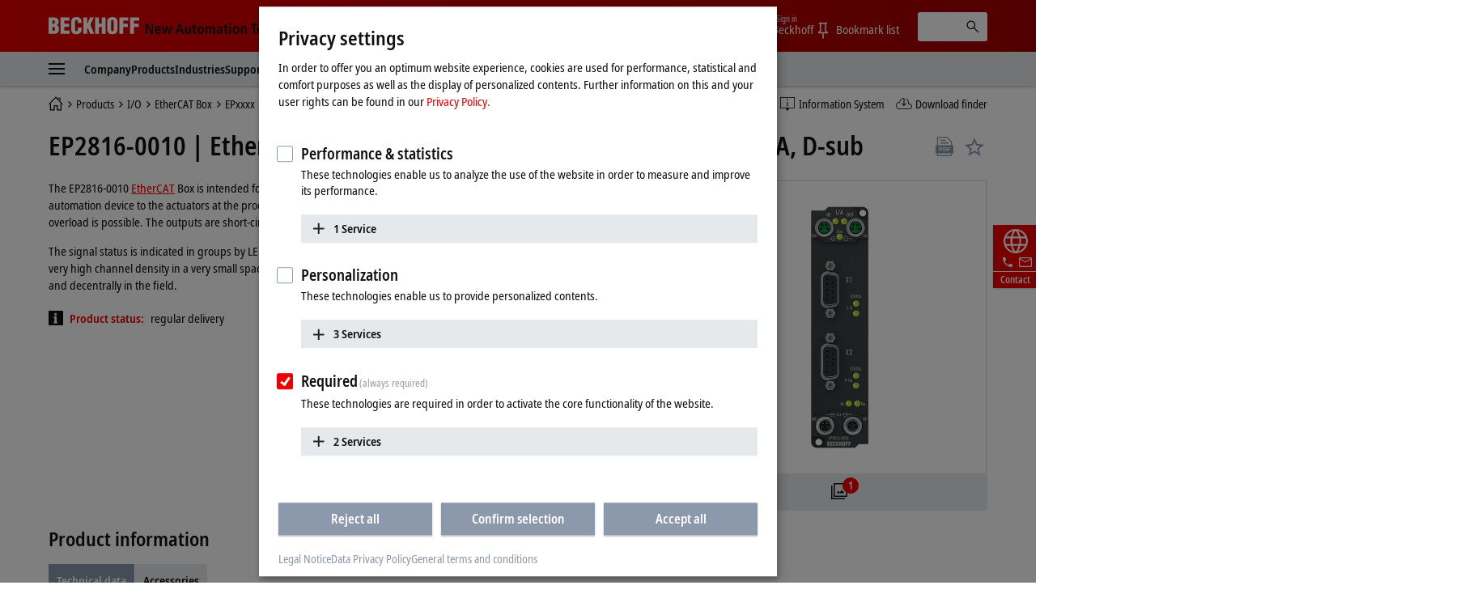

--- FILE ---
content_type: text/html
request_url: https://www.beckhoff.com/en-us/products/i-o/ethercat-box/epxxxx-industrial-housing/ep2xxx-digital-output/ep2816-0010.html
body_size: 33297
content:
          <!-- Fallback: EN-EN, Current: EN-US --> 
    <!-- END Fallback -->
<!DOCTYPE html>
<html lang="en-US">
  <head>
          <!-- Fallback: EN-EN, Current: EN-US --> 
    <!-- END Fallback -->
    <meta http-equiv="Content-Type" content="text/html; charset=UTF-8">
    <meta name="color-scheme" content="light">
    <meta http-equiv="X-UA-Compatible" content="IE=edge">
    <meta name="viewport" content="width=device-width, initial-scale=1">
    <meta name="author" content="Beckhoff Automation GmbH & Co. KG, Hülshorstweg 20, 33415 Verl, Germany">
    <meta name="copyright" content="Beckhoff Automation GmbH & Co. KG, Hülshorstweg 20, 33415 Verl, Germany">
    <meta name="email" content="info@beckhoff.de">
    <meta name="description" content="The EP2816-0010 EtherCAT Box is intended for processing digital/binary signals. It switches the binary control signals from the automation device to the...">
    <meta property="og:title" content="EtherCAT Box, 16-channel digital output, 24 V DC, 0.5 A, D-sub">
    <meta property="og:description" content="The EP2816-0010 EtherCAT Box is intended for processing digital/binary signals. It switches the binary control signals from the automation device to the...">
    <meta property="og:site_name" content="Beckhoff Automation">
    <meta property="og:image" content="https://multimedia.beckhoff.com/media/ep2816-0010__web_preview.png">
    <meta property="og:url" content="https://www.beckhoff.com/en-us/products/i-o/ethercat-box/epxxxx-industrial-housing/ep2xxx-digital-output/ep2816-0010.html">
    <meta property="og:type" content="product">
    <meta property="og:locale" content="en-us">
    <meta property="twitter:title" content="EtherCAT Box, 16-channel digital output, 24 V DC, 0.5 A, D-sub">
    <meta property="twitter:description" content="The EP2816-0010 EtherCAT Box is intended for processing digital/binary signals. It switches the binary control signals from the automation device to the...">
    <meta name="twitter:card" content="summary">
    <meta name="twitter:site" content="@Beckhoff">
    <meta property="twitter:url" content="https://www.beckhoff.com/en-us/products/i-o/ethercat-box/epxxxx-industrial-housing/ep2xxx-digital-output/ep2816-0010.html">
    <title>EP2816-0010 | EtherCAT Box, 16-channel digital output, 24 V DC, 0.5 A, D-sub | Beckhoff USA</title>
    <link rel="canonical" href="https://www.beckhoff.com/en-us/products/i-o/ethercat-box/epxxxx-industrial-housing/ep2xxx-digital-output/ep2816-0010.html">
		<link rel="alternate" href="https://www.beckhoff.com/de-de/produkte/i-o/ethercat-box/epxxxx-industriegehaeuse/ep2xxx-digital-ausgang/ep2816-0010.html" hreflang="de-DE">
		<link rel="alternate" href="https://www.beckhoff.com/en-en/products/i-o/ethercat-box/epxxxx-industrial-housing/ep2xxx-digital-output/ep2816-0010.html" hreflang="x-default">
		<link rel="alternate" href="https://www.beckhoff.com/de-at/produkte/i-o/ethercat-box/epxxxx-industriegehaeuse/ep2xxx-digital-ausgang/ep2816-0010.html" hreflang="de-AT">
		<link rel="alternate" href="https://www.beckhoff.com/de-ch/produkte/i-o/ethercat-box/epxxxx-industriegehaeuse/ep2xxx-digital-ausgang/ep2816-0010.html" hreflang="de-CH">
		<link rel="alternate" href="https://www.beckhoff.com/en-gb/products/i-o/ethercat-box/epxxxx-industrial-housing/ep2xxx-digital-output/ep2816-0010.html" hreflang="en-GB">
		<link rel="alternate" href="https://www.beckhoff.com/en-us/products/i-o/ethercat-box/epxxxx-industrial-housing/ep2xxx-digital-output/ep2816-0010.html" hreflang="en-US">
		<link rel="alternate" href="https://www.beckhoff.com/en-au/products/i-o/ethercat-box/epxxxx-industrial-housing/ep2xxx-digital-output/ep2816-0010.html" hreflang="en-AU">
		<link rel="alternate" href="https://www.beckhoff.com/en-ca/products/i-o/ethercat-box/epxxxx-industrial-housing/ep2xxx-digital-output/ep2816-0010.html" hreflang="en-CA">
		<link rel="alternate" href="https://www.beckhoff.com/en-za/products/i-o/ethercat-box/epxxxx-industrial-housing/ep2xxx-digital-output/ep2816-0010.html" hreflang="en-ZA">
		<link rel="alternate" href="https://www.beckhoff.com/fr-fr/products/i-o/ethercat-box/epxxxx-industrial-housing/ep2xxx-digital-output/ep2816-0010.html" hreflang="fr-FR">
		<link rel="alternate" href="https://www.beckhoff.com/fr-ch/products/i-o/ethercat-box/epxxxx-industrial-housing/ep2xxx-digital-output/ep2816-0010.html" hreflang="fr-CH">
		<link rel="alternate" href="https://www.beckhoff.com/fr-be/products/i-o/ethercat-box/epxxxx-industrial-housing/ep2xxx-digital-output/ep2816-0010.html" hreflang="fr-BE">
		<link rel="alternate" href="https://www.beckhoff.com/it-it/products/i-o/ethercat-box/epxxxx-industrial-housing/ep2xxx-digital-output/ep2816-0010.html" hreflang="it-IT">
		<link rel="alternate" href="https://www.beckhoff.com/it-ch/products/i-o/ethercat-box/epxxxx-industrial-housing/ep2xxx-digital-output/ep2816-0010.html" hreflang="it-CH">
		<link rel="alternate" href="https://www.beckhoff.com/es-es/products/i-o/ethercat-box/epxxxx-industrial-housing/ep2xxx-digital-output/ep2816-0010.html" hreflang="es-ES">
		<link rel="alternate" href="https://www.beckhoff.com/pt-br/products/i-o/ethercat-box/epxxxx-industrial-housing/ep2xxx-digital-output/ep2816-0010.html" hreflang="pt-BR">
		<link rel="alternate" href="https://www.beckhoff.com/nl-be/products/i-o/ethercat-box/epxxxx-industrial-housing/ep2xxx-digital-output/ep2816-0010.html" hreflang="nl-BE">
		<link rel="alternate" href="https://www.beckhoff.com.cn/zh-cn/products/i-o/ethercat-box/epxxxx-industrial-housing/ep2xxx-digital-output/ep2816-0010.html" hreflang="zh-CN">
		<link rel="alternate" href="https://www.beckhoff.com/zh-sg/products/i-o/ethercat-box/epxxxx-industrial-housing/ep2xxx-digital-output/ep2816-0010.html" hreflang="zh-SG">
		<link rel="alternate" href="https://www.beckhoff.com/pl-pl/products/i-o/ethercat-box/epxxxx-industrial-housing/ep2xxx-digital-output/ep2816-0010.html" hreflang="pl-PL">
		<link rel="alternate" href="https://www.beckhoff.com/cs-cz/products/i-o/ethercat-box/epxxxx-industrial-housing/ep2xxx-digital-output/ep2816-0010.html" hreflang="cs-CZ">
		<link rel="alternate" href="https://www.beckhoff.com/hu-hu/products/i-o/ethercat-box/epxxxx-industrial-housing/ep2xxx-digital-output/ep2816-0010.html" hreflang="hu-HU">
		<link rel="alternate" href="https://www.beckhoff.com/sk-sk/products/i-o/ethercat-box/epxxxx-industrial-housing/ep2xxx-digital-output/ep2816-0010.html" hreflang="sk-SK">
		<link rel="alternate" href="https://www.beckhoff.com/sl-si/products/i-o/ethercat-box/epxxxx-industrial-housing/ep2xxx-digital-output/ep2816-0010.html" hreflang="sl-SI">
		<link rel="alternate" href="https://www.beckhoff.com/fi-fi/products/i-o/ethercat-box/epxxxx-industrial-housing/ep2xxx-digital-output/ep2816-0010.html" hreflang="fi-FI">
		<link rel="alternate" href="https://www.beckhoff.com/da-dk/products/i-o/ethercat-box/epxxxx-industrial-housing/ep2xxx-digital-output/ep2816-0010.html" hreflang="da-DK">
		<link rel="alternate" href="https://www.beckhoff.com/nn-no/products/i-o/ethercat-box/epxxxx-industrial-housing/ep2xxx-digital-output/ep2816-0010.html" hreflang="nn-NO">
		<link rel="alternate" href="https://www.beckhoff.com/sv-se/products/i-o/ethercat-box/epxxxx-industrial-housing/ep2xxx-digital-output/ep2816-0010.html" hreflang="sv-SE">
		<link rel="alternate" href="https://www.beckhoff.com/ar-ae/products/i-o/ethercat-box/epxxxx-industrial-housing/ep2xxx-digital-output/ep2816-0010.html" hreflang="ar-AE">
		<link rel="alternate" href="https://www.beckhoff.com/tr-tr/products/i-o/ethercat-box/epxxxx-industrial-housing/ep2xxx-digital-output/ep2816-0010.html" hreflang="tr-TR">
		<link rel="alternate" href="https://www.beckhoff.com/he-il/products/i-o/ethercat-box/epxxxx-industrial-housing/ep2xxx-digital-output/ep2816-0010.html" hreflang="he-IL">
		<link rel="alternate" href="https://www.beckhoff.com/ja-jp/products/i-o/ethercat-box/epxxxx-industrial-housing/ep2xxx-digital-output/ep2816-0010.html" hreflang="ja-JP">
		<link rel="alternate" href="https://www.beckhoff.com/id-id/products/i-o/ethercat-box/epxxxx-industrial-housing/ep2xxx-digital-output/ep2816-0010.html" hreflang="id-ID">
		<link rel="alternate" href="https://www.beckhoff.com/hi-in/products/i-o/ethercat-box/epxxxx-industrial-housing/ep2xxx-digital-output/ep2816-0010.html" hreflang="hi-IN">
		<link rel="alternate" href="https://www.beckhoff.com/ms-my/products/i-o/ethercat-box/epxxxx-industrial-housing/ep2xxx-digital-output/ep2816-0010.html" hreflang="ms-MY">
		<link rel="alternate" href="https://www.beckhoff.com/nl-nl/products/i-o/ethercat-box/epxxxx-industrial-housing/ep2xxx-digital-output/ep2816-0010.html" hreflang="nl-NL">
		<link rel="alternate" href="https://www.beckhoff.com/en-nz/products/i-o/ethercat-box/epxxxx-industrial-housing/ep2xxx-digital-output/ep2816-0010.html" hreflang="en-NZ">
		<link rel="alternate" href="https://www.beckhoff.com/en-ph/products/i-o/ethercat-box/epxxxx-industrial-housing/ep2xxx-digital-output/ep2816-0010.html" hreflang="en-PH">
		<link rel="alternate" href="https://www.beckhoff.com/th-th/products/i-o/ethercat-box/epxxxx-industrial-housing/ep2xxx-digital-output/ep2816-0010.html" hreflang="th-TH">
		<link rel="alternate" href="https://www.beckhoff.com/vi-vn/products/i-o/ethercat-box/epxxxx-industrial-housing/ep2xxx-digital-output/ep2816-0010.html" hreflang="vi-VN">
		<link rel="alternate" href="https://www.beckhoff.com/zh-tw/products/i-o/ethercat-box/epxxxx-industrial-housing/ep2xxx-digital-output/ep2816-0010.html" hreflang="zh-TW">
		<link rel="alternate" href="https://www.beckhoff.com/et-ee/products/i-o/ethercat-box/epxxxx-industrial-housing/ep2xxx-digital-output/ep2816-0010.html" hreflang="et-EE">
		<link rel="alternate" href="https://www.beckhoff.com/es-mx/products/i-o/ethercat-box/epxxxx-industrial-housing/ep2xxx-digital-output/ep2816-0010.html" hreflang="es-MX">
		<link rel="alternate" href="https://www.beckhoff.com/ar-eg/products/i-o/ethercat-box/epxxxx-industrial-housing/ep2xxx-digital-output/ep2816-0010.html" hreflang="ar-EG">
		<link rel="alternate" href="https://www.beckhoff.com/ko-kr/products/i-o/ethercat-box/epxxxx-industrial-housing/ep2xxx-digital-output/ep2816-0010.html" hreflang="ko-KR">
		<link rel="alternate" href="https://www.beckhoff.com/lt-lt/products/i-o/ethercat-box/epxxxx-industrial-housing/ep2xxx-digital-output/ep2816-0010.html" hreflang="lt-LT">
	<link rel="preload" href="/media/layoutassets/fonts/notosans-condensed_woff2.woff2" as="font" type="font/woff2" crossorigin="">
	<link rel="preload" href="/media/layoutassets/fonts/notosans-condensedsemibold_woff2.woff2" as="font" type="font/woff2" crossorigin="">
	<link rel="icon" href="/media/layoutassets/fav_icons/favicon.ico?3429277" sizes="48x48">
	<link rel="icon" href="/media/layoutassets/fav_icons/favicon.svg?3428945" sizes="any" type="image/svg+xml">
	<link rel="apple-touch-icon" href="/media/layoutassets/fav_icons/apple-touch-icon.png?3429078">
    <link rel="manifest" href="/media/layoutassets/fav_icons/manifest.json?3429450">
	<link rel="stylesheet" href="/media/layoutassets/css/viewer2d_css/viewer2d_css.css?3429211">
	<link rel="stylesheet" href="/media/layoutassets/css/main_style.css?3429043">
	<link rel="stylesheet" href="/media/layoutassets/css/application-styles.css?3429268">
	<link rel="stylesheet" href="/media/layoutassets/css/navigation/navigation-expert-styles-min.css?3429222">
	<link rel="stylesheet" href="/media/layoutassets/css/downloadfinder/downloadfinder_styles.css?3428942">
	<script>
		const contentCreatorView = false;
		const cmHideModal = false;
		const exportConsentHideModal = false;
		const previewClient = false;
		const fs_dev = false;
		const fs_q = false;
	</script>
	<script src="/media/layoutassets/js/fs-config_en-us.js?3429145"></script>
          <!-- Fallback: EN-EN, Current: EN-US --> 
	<script src="/media/layoutassets/js/fs-lang_en-en.js?3428817"></script>
    <!-- END Fallback -->
	<script src="/media/layoutassets/js/mybeckhoff/mybeckhoff-service-min.js?3429007"></script>
    <script src="/media/layoutassets/js/tracking/tracking.js?3428755&errorPage=false"></script>
	<script src="/media/layoutassets/js/resources/jquery-min.js?3428833"></script>
    <script src="/media/layoutassets/js/resources/jquery-migrate-min.js?3429050"></script>
	<script src="/media/layoutassets/js/consent-management/consent-management.js?3429175"></script>
          <!-- Fallback: EN-EN, Current: EN-US --> 
    <script type="application/ld+json">
		{"@context":"https://schema.org/","@type":"Product","brand":{"@type":"Brand","name":"Beckhoff"},"description":"The EP2816-0010 EtherCAT Box is intended for processing digital/binary signals. It switches the binary control signals from the automation device to the actuators at the process level. The outputs process an output current of up to max. 0.5 A. A","image":"https://multimedia.beckhoff.com/media/ep2816-0010__web_preview.png","manufacturer":{"@type":"Organization","name":"Beckhoff Automation GmbH & Co. KG"},"mpn":"EP2816-0010","name":"EtherCAT Box, 16-channel digital output, 24 V DC, 0.5 A, D-sub","sku":"EP2816-0010","url":"https://www.beckhoff.com/en-us/products/i-o/ethercat-box/epxxxx-industrial-housing/ep2xxx-digital-output/ep2816-0010.html"}
    </script>
    <!-- END Fallback -->
  </head>
  <body>
    <div class="page-wrapper">
      <div class="offcanvas offcanvas-start" id="offcanvas" data-bs-scroll="true" data-bs-backdrop="false" tabindex="-1">
        <nav class="nav-expert" data-plugin="navigation" data-template="expert" data-cms-native-language="EN-US" data-cms-id="24067" data-cms-pid="220502" data-root-cms-id="216814" data-cms-nav-id="220502-24067" data-cms-nav-pid="217589-220502" data-root-cms-nav-id="216509-216814" data-depth="7"></nav>
      </div>
      <div class="page">
        <div class="sticky-top">
          <!-- Fallback: EN-EN, Current: EN-US --> 
    <!-- END Fallback -->
          <header class="header body--home">
            <div class="container">
              <a class="toggle-menu" id="toggleMenu" href="#offcanvas" data-bs-toggle="offcanvas" role="button" aria-controls="offcanvas"><i class="icon-menu"><span class="bar"></span><span class="bar"></span><span class="bar"></span></i></a><a href="/en-us/" class="logo"><span class="aural">Beckhoff - New Automation Technology</span>
                <div class="logo__name">
                  <svg xmlns="http://www.w3.org/2000/svg" width="112" height="22" viewBox="0 0 112 22"> <g fill="#FFFFFE" fill-rule="evenodd"> <path d="M6.69231818,20.7828636 C10.5508636,20.7828636 12.8716364,19.0278636 12.8716364,14.9263182 C12.8716364,12.4165455 12.4126364,11.3377727 10.2538636,10.0957727 L10.2538636,10.0417727 C11.9008636,9.15077273 12.5476364,7.559 12.5476364,5.77822727 C12.5476364,1.70368182 9.74086364,0.542681818 6.15231818,0.542681818 L0,0.542681818 L0,20.7828636 L6.69231818,20.7828636 Z M4.74954545,4.18645455 C6.42231818,4.18645455 7.79809091,4.10545455 7.79809091,6.10222727 C7.79809091,8.504 6.82731818,8.369 4.74954545,8.504 L4.74954545,4.18645455 Z M4.74954545,12.1465455 C6.77331818,12.2275455 8.12209091,12.1735455 8.12209091,14.5213182 C8.12209091,17.2470909 7.12431818,17.0838636 4.74954545,17.1390909 L4.74954545,12.1465455 L4.74954545,12.1465455 Z"></path> <polyline points="26.051 20.783 26.051 16.734 19.602 16.734 19.602 12.363 25.538 12.363 25.538 8.315 19.602 8.315 19.602 4.591 25.727 4.591 25.727 .543 14.852 .543 14.852 20.783 26.051 20.783"></polyline> <path d="M40.8043636,7.61422727 L40.8043636,5.91322727 C40.8043636,1.78468182 38.3755909,0.0579090909 34.3280455,0.0579090909 C29.9835,0.0579090909 27.9597273,2.10868182 27.9597273,6.50722727 L27.9597273,14.8195455 C27.9597273,18.9468636 29.6595,21.2664091 34.0310455,21.2664091 C38.8885909,21.2664091 40.8853636,18.8388636 40.8853636,15.3583182 L40.8853636,12.8755455 L36.1358182,12.8755455 L36.1358182,14.7115455 C36.1358182,15.9535455 36.0008182,17.6263182 34.3820455,17.6263182 C33.1400455,17.6263182 32.6810455,16.9500909 32.6810455,15.8160909 L32.7080455,5.80522727 C32.7080455,4.48345455 33.0590455,3.67345455 34.5428182,3.70045455 C35.4338182,3.70045455 36.0548182,4.59145455 36.0548182,6.31822727 L36.0548182,7.61422727 L40.8043636,7.61422727"></path> <polyline points="47.642 20.783 47.642 15.79 48.694 13.738 51.312 20.783 56.331 20.783 51.743 9.476 56.062 .543 51.204 .543 47.696 8.639 47.642 8.639 47.642 .543 42.892 .543 42.892 20.783 47.642 20.783"></polyline> <polyline points="62.359 20.783 62.359 12.363 65.652 12.363 65.652 20.783 70.401 20.783 70.401 .543 65.652 .543 65.652 8.315 62.359 8.315 62.359 .543 57.609 .543 57.609 20.783 62.359 20.783"></polyline> <path d="M85.2525,6.10222727 C85.2525,2.21668182 83.0127273,0.0579090909 78.8571818,0.0579090909 C74.7016364,0.0579090909 72.3808636,2.21668182 72.3808636,6.10222727 L72.3808636,14.3323182 C72.3808636,18.8940909 74.0536364,21.2664091 78.8571818,21.2664091 C83.6607273,21.2664091 85.2525,18.8940909 85.2525,14.3323182 L85.2525,6.10222727 Z M80.5041818,14.7373182 C80.5041818,15.8983182 80.3949545,17.6263182 78.8571818,17.6263182 C77.3194091,17.6263182 77.1304091,15.8983182 77.1304091,14.7373182 L77.1304091,6.42622727 C77.1304091,5.18545455 77.3194091,3.70045455 78.8301818,3.70045455 C80.3949545,3.70045455 80.5041818,5.18545455 80.5041818,6.42622727 L80.5041818,14.7373182 L80.5041818,14.7373182 Z"></path> <polyline points="92.171 20.783 92.171 12.228 98.081 12.228 98.081 8.18 92.171 8.18 92.171 4.591 98.594 4.591 98.594 .543 87.422 .543 87.422 20.783 92.171 20.783"></polyline> <polyline points="105.467 20.783 105.467 12.228 111.377 12.228 111.377 8.18 105.467 8.18 105.467 4.591 111.889 4.591 111.889 .543 100.717 .543 100.717 20.783 105.467 20.783"></polyline> </g> </svg>
                </div>
                <div class="logo__claim">
                 <svg xmlns="http://www.w3.org/2000/svg" width="215" height="19" viewBox="0 0 215 19"> <g fill="#111" fill-rule="evenodd" transform="translate(.988 .268)"> <polyline points="0 13.515 2.091 13.515 2.091 3.716 2.128 3.716 6.29 13.515 9.039 13.515 9.039 .931 6.955 .931 6.955 10.801 6.919 10.801 2.734 .931 0 .931 0 13.515"></polyline> <path d="M13.2729545,8.073 C13.2729545,6.83713636 13.7577273,5.59513636 14.9322273,5.59513636 C15.9435,5.59513636 16.4798182,6.43581818 16.4798182,8.073 L13.2729545,8.073 Z M18.0642273,11.2995 C17.6518636,11.6038636 17.0001818,12.0260455 15.633,12.0260455 C13.9025455,12.0260455 13.2729545,11.07 13.2729545,9.47331818 L18.6435,9.47331818 L18.6435,9.03763636 C18.6435,5.26254545 16.9277727,4.08927273 14.9322273,4.08927273 C12.5721818,4.08927273 11.1178636,6.22840909 11.1178636,9.01309091 C11.1178636,11.5179545 12.4126364,13.6607727 15.4022727,13.6607727 C16.7338636,13.6607727 17.7034091,13.2459545 18.1722273,13.0667727 L18.0642273,11.2995 L18.0642273,11.2995 Z"></path> <polyline points="27.722 13.515 30.153 13.515 32.622 4.234 30.465 4.234 28.969 11.458 28.932 11.458 27.4 4.234 24.861 4.234 23.294 11.458 23.257 11.458 21.768 4.234 19.458 4.234 21.962 13.515 24.407 13.515 26.028 6.291 26.065 6.291 27.722 13.515"></polyline> <path d="M44.9267727 13.5147273L47.3064545 13.5147273 43.254.9315 40.7282727.9315 36.5162727 13.5147273 38.8161818 13.5147273 39.7231364 10.4919545 44.0419091 10.4919545 44.9267727 13.5147273zM40.2066818 8.721L41.9371364 2.84113636 41.9739545 2.84113636 43.5583636 8.721 40.2066818 8.721 40.2066818 8.721zM55.7525455 4.23409091L53.514 4.23409091 53.514 9.54818182C53.514 10.7288182 53.1777273 11.8198636 51.9860455 11.8198636 51.0459545 11.8198636 50.6507727 11.2258636 50.6507727 9.78995455L50.6507727 4.23409091 48.4208182 4.23409091 48.4208182 10.2121364C48.4208182 12.0763636 49.0491818 13.6607727 51.1564091 13.6607727 52.6193182 13.6607727 53.1936818 12.7746818 53.6232273 12.0763636L53.6060455 12.0640909 53.6612727 12.0763636C53.6612727 12.5586818 53.7140455 13.0275 53.7336818 13.5147273L55.8237273 13.5147273C55.7660455 13.0900909 55.7525455 12.5586818 55.7525455 11.9781818L55.7525455 4.23409091M58.5949091 4.23409091L57.1185 4.23409091 57.1185 5.86636364 58.5949091 5.86636364 58.5949091 10.9497273C58.5949091 12.8863636 59.5264091 13.6607727 61.1832273 13.6607727 61.8496364 13.6607727 62.3393182 13.5147273 62.6829545 13.3588636L62.6829545 11.7548182C62.5172727 11.8468636 62.2325455 11.9659091 61.8349091 11.9659091 61.1832273 11.9659091 60.8285455 11.6738182 60.8285455 10.6723636L60.8285455 5.86636364 62.6829545 5.86636364 62.6829545 4.23409091 60.8285455 4.23409091 60.8285455 1.64577273 58.5949091 2.322 58.5949091 4.23409091M63.8464091 8.8695C63.8464091 12.7624091 66.0432273 13.6607727 67.9369091 13.6607727 69.8256818 13.6607727 72.0053182 12.7624091 72.0053182 8.8695 72.0053182 5.076 69.8256818 4.08927273 67.9369091 4.08927273 66.0432273 4.08927273 63.8464091 5.076 63.8464091 8.8695zM66.1512273 8.8695C66.1512273 7.32068182 66.4911818 5.66754545 67.9369091 5.66754545 69.3801818 5.66754545 69.6992727 7.32068182 69.6992727 8.8695 69.6992727 10.4183182 69.3801818 12.0640909 67.9369091 12.0640909 66.4911818 12.0640909 66.1512273 10.4183182 66.1512273 8.8695L66.1512273 8.8695zM73.7136818 13.5147273L75.9497727 13.5147273 75.9497727 7.90118182C75.9497727 6.86781818 76.4738182 5.93018182 77.4642273 5.93018182 78.2938636 5.93018182 78.651 6.51068182 78.651 7.64713636L78.651 13.5147273 80.8846364 13.5147273 80.8846364 7.90118182C80.8846364 6.86781818 81.4099091 5.93018182 82.3990909 5.93018182 83.2238182 5.93018182 83.5870909 6.51068182 83.5870909 7.64713636L83.5870909 13.5147273 85.8145909 13.5147273 85.8145909 7.77845455C85.8145909 5.53377273 85.1739545 4.08927273 83.1538636 4.08927273 81.7866818 4.08927273 81.1190455 4.90909091 80.6698636 5.56445455 80.3974091 5.05513636 79.8966818 4.08927273 78.3294545 4.08927273 77.0494091 4.08927273 76.329 4.97290909 75.9890455 5.69945455L75.9497727 5.69945455C75.9497727 5.19872727 75.8957727 4.72254545 75.8785909 4.23409091L73.6437273 4.23409091C73.6805455 4.57772727 73.7136818 5.076 73.7136818 5.74240909L73.7136818 13.5147273M92.6333182 9.48559091C92.6333182 11.1534545 92.1399545 12.1365 90.8095909 12.1365 89.9406818 12.1365 89.3896364 11.5535455 89.3896364 10.7226818 89.3896364 9.37513636 90.5187273 8.96522727 92.4295909 8.96522727L92.6333182 8.96522727 92.6333182 9.48559091zM88.3624091 6.58186364C88.7968636 6.21981818 89.7823636 5.66754545 90.8955 5.66754545 92.178 5.66754545 92.6333182 6.52295455 92.6333182 7.43113636L92.6333182 7.77845455 92.178 7.77845455C89.3503636 7.77845455 87.2959091 8.42154545 87.2959091 10.9374545 87.2959091 12.6544091 88.6324091 13.6607727 90.072 13.6607727 91.4023636 13.6607727 92.1080455 13.0066364 92.6627727 12.2543182L92.7057273 12.2543182C92.7057273 12.7022727 92.7192273 13.1502273 92.8223182 13.5147273L94.8473182 13.5147273C94.7896364 13.1502273 94.7172273 12.5439545 94.7172273 11.88L94.7172273 7.82631818C94.7172273 5.49204545 94.0508182 4.08927273 91.1716364 4.08927273 89.7492273 4.08927273 88.8705 4.47218182 88.2323182 4.76672727L88.3624091 6.58186364 88.3624091 6.58186364zM97.6246364 4.23409091L96.1396364 4.23409091 96.1396364 5.86636364 97.6246364 5.86636364 97.6246364 10.9497273C97.6246364 12.8863636 98.5549091 13.6607727 100.224 13.6607727 100.889182 13.6607727 101.362909 13.5147273 101.713909 13.3588636L101.713909 11.7548182C101.556818 11.8468636 101.264727 11.9659091 100.8585 11.9659091 100.224 11.9659091 99.8607273 11.6738182 99.8607273 10.6723636L99.8607273 5.86636364 101.713909 5.86636364 101.713909 4.23409091 99.8607273 4.23409091 99.8607273 1.64577273 97.6246364 2.322 97.6246364 4.23409091M103.314273 2.48890909L105.616636 2.48890909 105.616636.289636364 103.314273.289636364 103.314273 2.48890909zM103.343727 13.5147273L105.577364 13.5147273 105.577364 4.23409091 103.343727 4.23409091 103.343727 13.5147273zM107.552045 8.8695C107.552045 12.7624091 109.752545 13.6607727 111.643773 13.6607727 113.536227 13.6607727 115.720773 12.7624091 115.720773 8.8695 115.720773 5.076 113.536227 4.08927273 111.643773 4.08927273 109.752545 4.08927273 107.552045 5.076 107.552045 8.8695zM109.867909 8.8695C109.867909 7.32068182 110.2005 5.66754545 111.643773 5.66754545 113.079682 5.66754545 113.4135 7.32068182 113.4135 8.8695 113.4135 10.4183182 113.079682 12.0640909 111.643773 12.0640909 110.2005 12.0640909 109.867909 10.4183182 109.867909 8.8695L109.867909 8.8695zM117.480682 13.5147273L119.711864 13.5147273 119.711864 8.09509091C119.711864 6.90831818 120.134045 5.93018182 121.298727 5.93018182 122.214273 5.93018182 122.577545 6.52295455 122.577545 7.93677273L122.577545 13.5147273 124.806273 13.5147273 124.806273 7.53913636C124.806273 5.64668182 124.1865 4.08927273 122.070682 4.08927273 120.562364 4.08927273 119.929091 5.09809091 119.608773 5.64668182L119.625955 5.64668182 119.565818 5.64668182C119.565818 5.19136364 119.521636 4.70045455 119.492182 4.23409091L117.411955 4.23409091C117.4635 4.65136364 117.480682 5.19136364 117.480682 5.7645L117.480682 13.5147273"></path> <polyline points="132.689 13.515 135.001 13.515 135.001 2.768 137.796 2.768 137.796 .931 129.881 .931 129.881 2.768 132.689 2.768 132.689 13.515"></polyline> <path d="M139.554409 8.073C139.554409 6.83713636 140.041636 5.59513636 141.214909 5.59513636 142.223727 5.59513636 142.7625 6.43581818 142.7625 8.073L139.554409 8.073zM144.348136 11.2995C143.929636 11.6038636 143.285318 12.0260455 141.913227 12.0260455 140.188909 12.0260455 139.554409 11.07 139.554409 9.47331818L144.918818 9.47331818 144.918818 9.03763636C144.918818 5.26254545 143.214136 4.08927273 141.214909 4.08927273 138.857318 4.08927273 137.393182 6.22840909 137.393182 9.01309091 137.393182 11.5179545 138.690409 13.6607727 141.677591 13.6607727 143.015318 13.6607727 143.987318 13.2459545 144.458591 13.0667727L144.348136 11.2995 144.348136 11.2995zM152.832273 11.5179545C152.530364 11.6995909 151.789091 11.9659091 151.249091 11.9659091 149.540727 11.9659091 148.709864 10.6355455 148.709864 8.89036364 148.709864 6.90831818 149.447455 5.78290909 151.142318 5.78290909 151.754727 5.78290909 152.311909 6.03081818 152.714455 6.22840909L152.832273 4.46359091C152.423591 4.30895455 151.5915 4.08927273 150.885818 4.08927273 147.775909 4.08927273 146.398909 6.22840909 146.398909 8.88177273 146.398909 11.5179545 147.702273 13.6607727 150.760636 13.6607727 151.659 13.6607727 152.437091 13.4644091 152.957455 13.2827727L152.832273 11.5179545M154.333227 13.5147273L156.561955 13.5147273 156.561955 8.09509091C156.561955 6.90831818 156.979227 5.93018182 158.150045 5.93018182 159.063136 5.93018182 159.426409 6.52295455 159.426409 7.93677273L159.426409 13.5147273 161.655136 13.5147273 161.655136 7.53913636C161.655136 5.64668182 161.026773 4.08927273 158.919545 4.08927273 157.535182 4.08927273 157.007455 4.83790909 156.620864 5.41718182L156.561955 5.41718182 156.561955 1.04643567e-13 154.333227 1.04643567e-13 154.333227 13.5147273M163.667864 13.5147273L165.908864 13.5147273 165.908864 8.09509091C165.908864 6.90831818 166.321227 5.93018182 167.489591 5.93018182 168.4125 5.93018182 168.767182 6.52295455 168.767182 7.93677273L168.767182 13.5147273 171.000818 13.5147273 171.000818 7.53913636C171.000818 5.64668182 170.374909 4.08927273 168.270136 4.08927273 166.754455 4.08927273 166.121182 5.09809091 165.799636 5.64668182L165.814364 5.64668182 165.761591 5.64668182C165.761591 5.19136364 165.705136 4.70045455 165.690409 4.23409091L163.594227 4.23409091C163.655591 4.65136364 163.667864 5.19136364 163.667864 5.7645L163.667864 13.5147273M172.769318 8.8695C172.769318 12.7624091 174.957545 13.6607727 176.848773 13.6607727 178.742455 13.6607727 180.918409 12.7624091 180.918409 8.8695 180.918409 5.076 178.742455 4.08927273 176.848773 4.08927273 174.957545 4.08927273 172.769318 5.076 172.769318 8.8695zM175.068 8.8695C175.068 7.32068182 175.416545 5.66754545 176.848773 5.66754545 178.2945 5.66754545 178.617273 7.32068182 178.617273 8.8695 178.617273 10.4183182 178.2945 12.0640909 176.848773 12.0640909 175.416545 12.0640909 175.068 10.4183182 175.068 8.8695L175.068 8.8695z"></path> <polygon points="182.91 13.515 185.14 13.515 185.14 0 182.91 0"></polygon> <path d="M187.116136 8.8695C187.116136 12.7624091 189.312955 13.6607727 191.202955 13.6607727 193.095409 13.6607727 195.276273 12.7624091 195.276273 8.8695 195.276273 5.076 193.095409 4.08927273 191.202955 4.08927273 189.312955 4.08927273 187.116136 5.076 187.116136 8.8695zM189.424636 8.8695C189.424636 7.32068182 189.763364 5.66754545 191.202955 5.66754545 192.648682 5.66754545 192.970227 7.32068182 192.970227 8.8695 192.970227 10.4183182 192.648682 12.0640909 191.202955 12.0640909 189.763364 12.0640909 189.424636 10.4183182 189.424636 8.8695L189.424636 8.8695zM197.203091 16.9240909C197.743091 17.1315 198.912682 17.5045909 200.389091 17.5045909 203.794773 17.5045909 204.679636 15.4378636 204.679636 12.5439545L204.679636 5.69945455C204.679636 5.19872727 204.715227 4.72254545 204.747136 4.23409091L202.740545 4.23409091C202.717227 4.72254545 202.664455 5.19136364 202.664455 5.66754545L202.588364 5.66754545C202.120773 4.85631818 201.493636 4.08927273 200.139955 4.08927273 197.7075 4.08927273 196.785818 6.34868182 196.785818 8.89036364 196.785818 12.6421364 198.739636 13.5147273 200.0295 13.5147273 201.493636 13.5147273 202.120773 12.6544091 202.485273 11.9278636L202.515955 11.9278636 202.515955 12.8102727C202.515955 14.2744091 202.176 15.7373182 200.067545 15.7373182 198.899182 15.7373182 197.854773 15.2304545 197.330727 14.9432727L197.203091 16.9240909zM199.091864 8.75904545C199.091864 6.885 199.547182 5.79272727 200.715545 5.78290909 201.779591 5.7645 202.515955 6.81259091 202.515955 8.74677273 202.515955 10.8662727 201.957545 11.88 200.556 11.88 199.795091 11.88 199.091864 10.9497273 199.091864 8.75904545L199.091864 8.75904545zM208.1025 4.23409091L205.795227 4.23409091 208.874455 13.6006364 208.713682 14.3971364C208.427727 15.3519545 208.134409 15.7483636 207.466773 15.7373182 207.124364 15.7373182 206.877682 15.6526364 206.623636 15.5704091L206.492318 17.2750909C206.823682 17.3720455 207.321955 17.5045909 207.918409 17.5045909 209.415682 17.5045909 210.174136 16.551 210.565636 15.2807727L213.951682 4.23409091 211.791682 4.23409091 210.015818 11.2418182 209.972864 11.2418182 208.1025 4.23409091"></path> </g> </svg>
                </div>
              </a>
              <div class="pull-right">
                <ul class="nav-meta" data-plugin="navigation" data-template="flyout">
                  <li class="has-dropdown">
                    <a href="" class="has-flag" title="Country or region and language"> <i class="flag flag-us"></i><span class="btn-text">USA</span></a>
                    <div role="menu" class="dropdown"><a href="#" data-close-text="Close" class="close"><i class="icon icon-close"></i></a>
                      <div class="container">
                        <h2 class="title">Please choose your country or region and language</h2>
                        <ul class="grid grid-25 region">
                          <li class="grid-item"><a href="/en-en/products/i-o/ethercat-box/epxxxx-industrial-housing/ep2xxx-digital-output/ep2816-0010.html" title="" class="has-flag" data-locale="EN-EN"><i class="flag flag-en flag-has-border"></i>Beckhoff Worldwide</a></li>
                          <li class="grid-item"><a href="/en-au/products/i-o/ethercat-box/epxxxx-industrial-housing/ep2xxx-digital-output/ep2816-0010.html" title="" class="has-flag" data-locale="EN-AU"><i class="flag flag-au flag-has-border"></i>Australia</a></li>
                          <li class="grid-item"><a href="/fr-be/products/i-o/ethercat-box/epxxxx-industrial-housing/ep2xxx-digital-output/ep2816-0010.html" title="" class="has-flag" data-locale="FR-BE"><i class="flag flag-be flag-has-border"></i>Belgique (Français)</a></li>
                          <li class="grid-item"><a href="/nl-be/products/i-o/ethercat-box/epxxxx-industrial-housing/ep2xxx-digital-output/ep2816-0010.html" title="" class="has-flag" data-locale="NL-BE"><i class="flag flag-be flag-has-border"></i>België (Nederlands)</a></li>
                          <li class="grid-item"><a href="/pt-br/products/i-o/ethercat-box/epxxxx-industrial-housing/ep2xxx-digital-output/ep2816-0010.html" title="" class="has-flag" data-locale="PT-BR"><i class="flag flag-br flag-has-border"></i>Brasil</a></li>
                          <li class="grid-item"><a href="/en-ca/products/i-o/ethercat-box/epxxxx-industrial-housing/ep2xxx-digital-output/ep2816-0010.html" title="" class="has-flag" data-locale="EN-CA"><i class="flag flag-ca flag-has-border"></i>Canada</a></li>
                          <li class="grid-item"><a href="/cs-cz/products/i-o/ethercat-box/epxxxx-industrial-housing/ep2xxx-digital-output/ep2816-0010.html" title="" class="has-flag" data-locale="CS-CZ"><i class="flag flag-cz flag-has-border"></i>Česká republika</a></li>
                          <li class="grid-item"><a href="/da-dk/products/i-o/ethercat-box/epxxxx-industrial-housing/ep2xxx-digital-output/ep2816-0010.html" title="" class="has-flag" data-locale="DA-DK"><i class="flag flag-dk flag-has-border"></i>Danmark</a></li>
                          <li class="grid-item"><a href="/de-de/produkte/i-o/ethercat-box/epxxxx-industriegehaeuse/ep2xxx-digital-ausgang/ep2816-0010.html" title="" class="has-flag" data-locale="DE-DE"><i class="flag flag-de flag-has-border"></i>Deutschland</a></li>
                          <li class="grid-item"><a href="/et-ee/products/i-o/ethercat-box/epxxxx-industrial-housing/ep2xxx-digital-output/ep2816-0010.html" title="" class="has-flag" data-locale="ET-EE"><i class="flag flag-ee flag-has-border"></i>Eesti</a></li>
                          <li class="grid-item"><a href="/es-es/products/i-o/ethercat-box/epxxxx-industrial-housing/ep2xxx-digital-output/ep2816-0010.html" title="" class="has-flag" data-locale="ES-ES"><i class="flag flag-es flag-has-border"></i>España</a></li>
                          <li class="grid-item"><a href="/fr-fr/products/i-o/ethercat-box/epxxxx-industrial-housing/ep2xxx-digital-output/ep2816-0010.html" title="" class="has-flag" data-locale="FR-FR"><i class="flag flag-fr flag-has-border"></i>France</a></li>
                          <li class="grid-item"><a href="/hi-in/products/i-o/ethercat-box/epxxxx-industrial-housing/ep2xxx-digital-output/ep2816-0010.html" title="" class="has-flag" data-locale="HI-IN"><i class="flag flag-in flag-has-border"></i>India</a></li>
                          <li class="grid-item"><a href="/id-id/products/i-o/ethercat-box/epxxxx-industrial-housing/ep2xxx-digital-output/ep2816-0010.html" title="" class="has-flag" data-locale="ID-ID"><i class="flag flag-id flag-has-border"></i>Indonesia</a></li>
                          <li class="grid-item"><a href="/it-it/products/i-o/ethercat-box/epxxxx-industrial-housing/ep2xxx-digital-output/ep2816-0010.html" title="" class="has-flag" data-locale="IT-IT"><i class="flag flag-it flag-has-border"></i>Italia</a></li>
                          <li class="grid-item"><a href="/lt-lt/products/i-o/ethercat-box/epxxxx-industrial-housing/ep2xxx-digital-output/ep2816-0010.html" title="" class="has-flag" data-locale="LT-LT"><i class="flag flag-lt flag-has-border"></i>Lietuva</a></li>
                          <li class="grid-item"><a href="/hu-hu/products/i-o/ethercat-box/epxxxx-industrial-housing/ep2xxx-digital-output/ep2816-0010.html" title="" class="has-flag" data-locale="HU-HU"><i class="flag flag-hu flag-has-border"></i>Magyarország</a></li>
                          <li class="grid-item"><a href="/ms-my/products/i-o/ethercat-box/epxxxx-industrial-housing/ep2xxx-digital-output/ep2816-0010.html" title="" class="has-flag" data-locale="MS-MY"><i class="flag flag-my flag-has-border"></i>Malaysia</a></li>
                          <li class="grid-item"><a href="/es-mx/products/i-o/ethercat-box/epxxxx-industrial-housing/ep2xxx-digital-output/ep2816-0010.html" title="" class="has-flag" data-locale="ES-MX"><i class="flag flag-mx flag-has-border"></i>México</a></li>
                          <li class="grid-item"><a href="/nl-nl/products/i-o/ethercat-box/epxxxx-industrial-housing/ep2xxx-digital-output/ep2816-0010.html" title="" class="has-flag" data-locale="NL-NL"><i class="flag flag-nl flag-has-border"></i>Nederland</a></li>
                          <li class="grid-item"><a href="/en-nz/products/i-o/ethercat-box/epxxxx-industrial-housing/ep2xxx-digital-output/ep2816-0010.html" title="" class="has-flag" data-locale="EN-NZ"><i class="flag flag-nz flag-has-border"></i>New Zealand</a></li>
                          <li class="grid-item"><a href="/nn-no/products/i-o/ethercat-box/epxxxx-industrial-housing/ep2xxx-digital-output/ep2816-0010.html" title="" class="has-flag" data-locale="NN-NO"><i class="flag flag-no flag-has-border"></i>Norge</a></li>
                          <li class="grid-item"><a href="/de-at/produkte/i-o/ethercat-box/epxxxx-industriegehaeuse/ep2xxx-digital-ausgang/ep2816-0010.html" title="" class="has-flag" data-locale="DE-AT"><i class="flag flag-at flag-has-border"></i>Österreich</a></li>
                          <li class="grid-item"><a href="/pl-pl/products/i-o/ethercat-box/epxxxx-industrial-housing/ep2xxx-digital-output/ep2816-0010.html" title="" class="has-flag" data-locale="PL-PL"><i class="flag flag-pl flag-has-border"></i>Polska</a></li>
                          <li class="grid-item"><a href="/en-ph/products/i-o/ethercat-box/epxxxx-industrial-housing/ep2xxx-digital-output/ep2816-0010.html" title="" class="has-flag" data-locale="EN-PH"><i class="flag flag-ph flag-has-border"></i>Republika ng Pilipinas (English)</a></li>
                          <li class="grid-item"><a href="/de-ch/produkte/i-o/ethercat-box/epxxxx-industriegehaeuse/ep2xxx-digital-ausgang/ep2816-0010.html" title="" class="has-flag" data-locale="DE-CH"><i class="flag flag-ch flag-has-border"></i>Schweiz (Deutsch)</a></li>
                          <li class="grid-item"><a href="/zh-sg/products/i-o/ethercat-box/epxxxx-industrial-housing/ep2xxx-digital-output/ep2816-0010.html" title="" class="has-flag" data-locale="ZH-SG"><i class="flag flag-sg flag-has-border"></i>Singapore</a></li>
                          <li class="grid-item"><a href="/sl-si/products/i-o/ethercat-box/epxxxx-industrial-housing/ep2xxx-digital-output/ep2816-0010.html" title="" class="has-flag" data-locale="SL-SI"><i class="flag flag-si flag-has-border"></i>Slovenija</a></li>
                          <li class="grid-item"><a href="/sk-sk/products/i-o/ethercat-box/epxxxx-industrial-housing/ep2xxx-digital-output/ep2816-0010.html" title="" class="has-flag" data-locale="SK-SK"><i class="flag flag-sk flag-has-border"></i>Slovenská republika</a></li>
                          <li class="grid-item"><a href="/en-za/products/i-o/ethercat-box/epxxxx-industrial-housing/ep2xxx-digital-output/ep2816-0010.html" title="" class="has-flag" data-locale="EN-ZA"><i class="flag flag-za flag-has-border"></i>South Africa</a></li>
                          <li class="grid-item"><a href="/fr-ch/products/i-o/ethercat-box/epxxxx-industrial-housing/ep2xxx-digital-output/ep2816-0010.html" title="" class="has-flag" data-locale="FR-CH"><i class="flag flag-ch flag-has-border"></i>Suisse (Français)</a></li>
                          <li class="grid-item"><a href="/fi-fi/products/i-o/ethercat-box/epxxxx-industrial-housing/ep2xxx-digital-output/ep2816-0010.html" title="" class="has-flag" data-locale="FI-FI"><i class="flag flag-fi flag-has-border"></i>Suomi</a></li>
                          <li class="grid-item"><a href="/sv-se/products/i-o/ethercat-box/epxxxx-industrial-housing/ep2xxx-digital-output/ep2816-0010.html" title="" class="has-flag" data-locale="SV-SE"><i class="flag flag-se flag-has-border"></i>Sverige</a></li>
                          <li class="grid-item"><a href="/it-ch/products/i-o/ethercat-box/epxxxx-industrial-housing/ep2xxx-digital-output/ep2816-0010.html" title="" class="has-flag" data-locale="IT-CH"><i class="flag flag-ch flag-has-border"></i>Svizzera (Italiano)</a></li>
                          <li class="grid-item"><a href="/tr-tr/products/i-o/ethercat-box/epxxxx-industrial-housing/ep2xxx-digital-output/ep2816-0010.html" title="" class="has-flag" data-locale="TR-TR"><i class="flag flag-tr flag-has-border"></i>Türkiye</a></li>
                          <li class="grid-item active"><a href="/en-us/products/i-o/ethercat-box/epxxxx-industrial-housing/ep2xxx-digital-output/ep2816-0010.html" title="" class="has-flag" data-locale="EN-US"><i class="flag flag-us flag-has-border"></i>USA</a></li>
                          <li class="grid-item"><a href="/en-gb/products/i-o/ethercat-box/epxxxx-industrial-housing/ep2xxx-digital-output/ep2816-0010.html" title="" class="has-flag" data-locale="EN-GB"><i class="flag flag-gb flag-has-border"></i>United Kingdom</a></li>
                          <li class="grid-item"><a href="/vi-vn/products/i-o/ethercat-box/epxxxx-industrial-housing/ep2xxx-digital-output/ep2816-0010.html" title="" class="has-flag" data-locale="VI-VN"><i class="flag flag-vn flag-has-border"></i>Việt Nam</a></li>
                          <li class="grid-item"><a href="/he-il/products/i-o/ethercat-box/epxxxx-industrial-housing/ep2xxx-digital-output/ep2816-0010.html" title="" class="has-flag" data-locale="HE-IL"><i class="flag flag-il flag-has-border"></i>ישראל</a></li>
                          <li class="grid-item"><a href="/ar-ae/products/i-o/ethercat-box/epxxxx-industrial-housing/ep2xxx-digital-output/ep2816-0010.html" title="" class="has-flag" data-locale="AR-AE"><i class="flag flag-ae flag-has-border"></i>الإمارات (UAE)</a></li>
                          <li class="grid-item"><a href="/ar-eg/products/i-o/ethercat-box/epxxxx-industrial-housing/ep2xxx-digital-output/ep2816-0010.html" title="" class="has-flag" data-locale="AR-EG"><i class="flag flag-eg flag-has-border"></i>مصر</a></li>
                          <li class="grid-item"><a href="/th-th/products/i-o/ethercat-box/epxxxx-industrial-housing/ep2xxx-digital-output/ep2816-0010.html" title="" class="has-flag" data-locale="TH-TH"><i class="flag flag-th flag-has-border"></i>ประเทศไทย</a></li>
                          <li class="grid-item"><a href="/zh-cn/products/i-o/ethercat-box/epxxxx-industrial-housing/ep2xxx-digital-output/ep2816-0010.html" title="" class="has-flag" data-locale="ZH-CN"><i class="flag flag-cn flag-has-border"></i>中国</a></li>
                          <li class="grid-item"><a href="/ja-jp/products/i-o/ethercat-box/epxxxx-industrial-housing/ep2xxx-digital-output/ep2816-0010.html" title="" class="has-flag" data-locale="JA-JP"><i class="flag flag-jp flag-has-border"></i>日本</a></li>
                          <li class="grid-item"><a href="/ko-kr/products/i-o/ethercat-box/epxxxx-industrial-housing/ep2xxx-digital-output/ep2816-0010.html" title="" class="has-flag" data-locale="KO-KR"><i class="flag flag-kr flag-has-border"></i>대한민국</a></li>
                          <li class="grid-item"><a href="/zh-tw/products/i-o/ethercat-box/epxxxx-industrial-housing/ep2xxx-digital-output/ep2816-0010.html" title="" class="has-flag" data-locale="ZH-TW"><i class="flag flag-tw flag-has-border"></i>台灣（中華台北）</a></li>
                        </ul>
                      </div>
                    </div>
                  </li>
                  <li class="has-dropdown has-dropdown-small" id="toggle-mybeckhoff" data-plugin="mybeckhoff" data-template="login" data-cms-language="EN-US">
                    <a href="" class="toggle-mybeckhoff"><i class="icon icon-account"></i><span class="btn-text">myBeckhoff <small class="mybeckhoff__logged-in-hidden">Sign in</small><small class="mybeckhoff__logged-in-visible">Signed in</small></span></a>
                    <div role="menu" class="dropdown dropdown-mybeckhoff">
                      <a href="#" data-close-text="Close" class="close"><i class="icon icon-close"></i></a>
                      <div class="dropdown-mybeckhoff__header"><strong><span class="mybeckhoff__logged-in-hidden">myBeckhoff Login</span><span class="mybeckhoff__logged-in-visible">Welcome, <span class="dropdown-mybeckhoff__username"></span></span></strong></div>
                      <form class="dropdown-mybeckhoff__form" data-mybeckhoff-url="/en-us/mybeckhoff/index.aspx" autocomplete="off">
                        <div class="form-row mybeckhoff__logged-in-hidden">
                          <div class="ctrl custom-ctrl-input">
                            <label for="dropdown-mybeckhoff-username">E-mail address</label>
                            <input id="dropdown-mybeckhoff-username" type="email" autocomplete="username" required pattern="\w+([\-+.]+\w+)*@\w+([\-.]\w+)*\.\w+([\-.]\w+)*">
                            <span class="validation-message text-red" style="display:none;">Please insert a valid e-mail address.</span>
                          </div>
                        </div>
                        <div class="form-row mybeckhoff__logged-in-hidden">
                          <div class="ctrl custom-ctrl-input password-ctrl">
                            <label for="dropdown-mybeckhoff-password">Password</label>
                            <input id="dropdown-mybeckhoff-password" type="password" data-visibility-toggle="true" autocomplete="current-password" required>
                            <span class="validation-message text-red" style="display:none;">Please enter your password.</span>
                          </div>
                        </div>
                        <div class="form-row mybeckhoff__logged-in-hidden">
                          <div class="ctrl">
                            <span class="custom-checkbox">
                              <input type="checkbox" id="dropdown-mybeckhoff-cookie">
                              <label for="dropdown-mybeckhoff-cookie">Stay logged in</label>
                            </span>
                          </div>
                        </div>
                        <div class="alert alert-warning compact hidden" role="alert">
                          <div class="message"></div>
                        </div>
                        <div class="form-row mybeckhoff__logged-in-visible">
                          <p>Would you like to unsubscribe from myBeckhoff?</p>
                        </div>
                        <div class="form-row">
                          <button type="submit" class="btn btn-wide">
                           <svg class="material-symbols material-symbols-20 mybeckhoff__loading-spinner hidden"> <use href="/media/layoutassets/fonts/material-symbols.svg?3429469#progress_activity_400"></use> </svg>
                           <span class="btn-text mybeckhoff__logged-in-hidden">Login</span><span class="btn-text mybeckhoff__logged-in-visible">Logout</span>
                          </button>
                        </div>
                        <div class="form-row mybeckhoff__logged-in-hidden">
                          <a href="/en-us/mybeckhoff-passwort-vergessen/index.aspx">Forgot password?</a>
                        </div>
                      </form>
                      <div class="dropdown-mybeckhoff__register">
                        <div class="form-row mybeckhoff__logged-in-hidden"><strong>You are not yet registered for myBeckhoff?</strong></div>
                        <div class="form-row mybeckhoff__logged-in-hidden"><a href="/en-us/mybeckhoff-registrierung/index.aspx" class="btn btn-grey btn-wide"><span class="btn-text">Register</span></a></div>
                        <div class="form-row mybeckhoff__logged-in-visible">Do you need any help using myBeckhoff? Please contact us at <a href="mailto:mybeckhoff@beckhoff.com">mybeckhoff@beckhoff.com</a>.</div>
                      </div>
                    </div>
                  </li>
                  <li class="df-header__bookmarks">
                    <a class="df-header__bookmarks__link" href="/en-us/support/download-finder/bookmark-list/">
                      <span class="df-header__bookmarks__icon">
                        <svg class="material-symbols icon-inactive"> <use href="/media/layoutassets/fonts/material-symbols.svg?3429469#keep_400"></use> </svg>
                        <svg class="material-symbols icon-active"> <use href="/media/layoutassets/fonts/material-symbols.svg?3429469#keep_400-fill"></use> </svg>
                      </span>
                      <em class="df-header__bookmarks__text">Bookmark list</em>
                      <span class="df-header__bookmarks__count"></span>
                    </a>
                  </li>
                </ul>
                <div class="has-dropdown-search pull-left">
                  <div class="toggle-search">
                    <button class="btn-search" id="toggleSearch" type="button">
                      <span class="btn-text">Search</span>
                      <svg class="material-symbols material-symbols-20"> <use href="/media/layoutassets/fonts/material-symbols.svg?3429469#search_400"></use> </svg>
                    </button>
                  </div>
                  <div class="dropdown dropdown-search" role="menu" data-plugin="search" data-template="flyout" data-cms-native-language="EN-US" data-pim-language="en">
                    <button class="close" type="button">
                      <span class="btn-text">Close</span>
                      <svg class="material-symbols material-symbols-24"> <use href="/media/layoutassets/fonts/material-symbols.svg?3429469#close_400"></use> </svg>
                    </button>
                    <div class="container">
                      <div class="row">
                        <div class="col col-12">
                          <h2 class="title">Search</h2>
                          <div class="search">
                            <form class="search__form" id="form_search_flyout_216764" action="/en-us/search-results/" autocomplete="off" method="get">
                              <div class="search__input-wrapper">
                                <label class="aural" for="form_input_search_flyout_216764">Enter search value ...</label>
                                <div class="input-group input-group--border">
                                  <span class="input-group-text">
                                    <svg class="material-symbols material-symbols-24 search__input-icon"> <use href="/media/layoutassets/fonts/material-symbols.svg?3429469#search_400"></use> </svg>
                                    <svg class="material-symbols material-symbols-24 search__input-spinner d-none"> <use href="/media/layoutassets/fonts/material-symbols.svg?3429469#progress_activity_400"></use> </svg>
                                  </span>
                                  <input class="search__input" id="form_input_search_flyout_216764" type="search" name="q" placeholder="Enter search value ..." autocomplete="off" tabindex="0">
                                  <span class="input-group-text">
                                    <button class="search__input-clear-button invisible" type="button">
                                      <svg class="material-symbols material-symbols-24"> <use href="/media/layoutassets/fonts/material-symbols.svg?3429469#close_400"></use> </svg>
                                    </button>
                                  </span>
                                </div>
                                <button class="search__button btn" form="form_search_flyout_216764" title="start search" type="submit">Search</button>
                              </div>
                              <div class="search__typeahead d-none">
                                <div class="row mt-3">
                                  <div class="col col-3">
                                    <h3 class="search__typeahead-title">Suggested Terms</h3>
                                    <ul class="search__typeahead-terms">
                                    </ul>
                                  </div>
                                  <div class="col col-5">
                                    <h3 class="search__typeahead-title">Suggested Pages</h3>
                                    <ul class="search__typeahead-pages">
                                    </ul>
                                  </div>
                                  <div class="col col-4">
                                    <h3 class="search__typeahead-title">Suggested downloads</h3>
                                    <ul class="search__typeahead-downloads">
                                    </ul>
                                  </div>
                                </div>
                                <div class="row mt-2">
                                  <div class="col col-12">
                                    <h3 class="search__typeahead-title">Suggested Products</h3>
                                    <div class="search__typeahead-products">
                                    </div>
                                  </div>
                                </div>
                              </div>
                            </form>
                          </div>
                        </div>
                      </div>
                    </div>
                  </div>
                </div>
              </div>
            </div>
          </header>
          <nav class="nav-main" data-plugin="navigation" data-template="flyout">
            <div class="container">
              <a class="toggle-menu" id="toggleMenu2" href="#offcanvas" data-bs-toggle="offcanvas" role="button" aria-controls="offcanvas"><i class="icon-menu"><span class="bar"></span><span class="bar"></span><span class="bar"></span></i></a>
              <ul class="level-1" data-testid="header--navigation-flyout--level-1">
                <li data-dropdown-src="/en-us/navigation/flyout/company/">
                  <a href="/en-us/company/">Company</a>
                </li>
                <li data-dropdown-src="/en-us/navigation/flyout/products/">
                  <a href="/en-us/products/">Products</a>
                </li>
                <li data-dropdown-src="/en-us/navigation/flyout/industries/">
                  <a href="/en-us/industries/">Industries</a>
                </li>
                <li data-dropdown-src="/en-us/navigation/flyout/support/">
                  <a href="/en-us/support/">Support</a>
                </li>
                <li class="mybeckhoff__logged-in-visible" data-dropdown-src="/en-us/navigation/flyout/flyout-mybeckhoff/">
                  <a href="/en-us/mybeckhoff/index.aspx" class="nav-item--mybeckhoff">myBeckhoff</a>
                </li>
              </ul>
            </div>
          </nav>
          <!-- Fallback: EN-EN, Current: EN-US --> 
          <nav class="nav-breadcrumb" data-plugin="navigation" data-template="breadcrumb" data-cms-native-language="EN-US">
	        <div class="container">
	          <div class="row">
	            <div class="col col-12 flex">
                  <div class="nav-deeplink">
                    <a href="/en-us/company/news/" title="News" class="nav-deeplink__item">
                      <span class="nav-deeplink__icon"><i class="icon icon-deeplink-news"></i></span>
                      <span class="nav-deeplink__title">News</span>
                    </a>
                    <a href="/en-us/products/product-news/" title="Product news" class="nav-deeplink__item">
                      <span class="nav-deeplink__icon"><i class="icon icon-deeplink-productnews"></i></span>
                      <span class="nav-deeplink__title">Product news</span>
                    </a>
                    <a href="/en-us/products/product-finder/" title="Product finder" class="nav-deeplink__item">
                      <span class="nav-deeplink__icon"><i class="icon icon-deeplink-productfinder"></i></span>
                      <span class="nav-deeplink__title">Product finder</span>
                    </a>
                    <a href="https://infosys.beckhoff.com" title="Information System" class="nav-deeplink__item" target="_blank">
                      <span class="nav-deeplink__icon"><i class="icon icon-deeplink-infosys"></i></span>
                      <span class="nav-deeplink__title">Information System</span>
                    </a>
                    <a href="/en-us/support/download-finder/" title="Download finder" class="nav-deeplink__item">
                      <span class="nav-deeplink__icon"><i class="icon icon-deeplink-downloadfinder"></i></span>
                      <span class="nav-deeplink__title">Download finder</span>
                    </a>
                  </div>
	              <ol class="breadcrumb">
	                <li class="breadcrumb-item" data-cms-id="216814">
	                  <a href="/en-us/">
	                    <span class="aural">Home page</span>
	                    <i class="icon icon-breadcrumb-home"></i>
	                  </a>
	                </li>
                  <li class="breadcrumb-item" data-cms-id="218503">                   	
                    <a href="/en-us/products/">Products</a>
                  </li>
                  <li class="breadcrumb-item" data-cms-id="216996">                   	
                    <a href="/en-us/products/i-o/">I/O</a>
                  </li>
                  <li class="breadcrumb-item" data-cms-id="217590">                   	
                    <a href="/en-us/products/i-o/ethercat-box/">EtherCAT Box</a>
                  </li>
                  <li class="breadcrumb-item" data-cms-id="217589">                   	
                    <a href="/en-us/products/i-o/ethercat-box/epxxxx-industrial-housing/">EPxxxx | Industrial housing</a>
                  </li>
                  <li class="breadcrumb-item" data-cms-id="220502">                   	
                    <a href="/en-us/products/i-o/ethercat-box/epxxxx-industrial-housing/ep2xxx-digital-output/">EP2xxx | Digital output</a>
                  </li>
                  <li class="breadcrumb-item active">EP2816-0010</li>
                </ol>
              </div>
            </div>
          </div>
        </nav>
    <!-- END Fallback -->
      </div>
<div class="section-contact-flyout">
          <div class="container">
            <div id="js-contact-position-container" class="contact-position-container">
              <div id="js-contact" class="contact">
                <div id="js-contact-flyout" class="contact-flyout">
                  <button id="js-contact-button" type="button" aria-label="Show Contact" title="Show contact" class="contact-button"><span class="contact-button__icon"><svg xmlns="http://www.w3.org/2000/svg" width="36" height="47" viewBox="0 0 36 47">
  <path fill="#FFF" fill-rule="evenodd" d="M15.9844834 0C20.1313406 0 23.8846077 1.67936221 26.6014869 4.39352736 29.3192818 7.10860735 31 10.859202 31 15 31 19.140798 29.3192818 22.8913926 26.6014869 25.6064726 23.8846077 28.3206378 20.1313406 30 15.9844834 30 11.8457269 30 8.10052263 28.3208975 5.38957728 25.6072386 2.67708477 22.892031 1 19.1411147 1 15 1 10.8588853 2.67708476 7.10796901 5.38957728 4.3927614 8.10052262 1.6791025 11.8457268 0 15.9844834 0zM19.6854198 20.7441016L12.3145802 20.7441016 12.4148721 21.0959706C13.103104 23.4334294 14.1824941 25.6033028 15.5796502 27.5518554 15.716735 27.7430417 15.8568195 27.9320144 15.9998778 28.1186915 16.1431035 27.9321248 16.2832296 27.7430972 16.4203543 27.5518548 17.8873635 25.5058747 19.0040407 23.2158885 19.6854198 20.7441016L19.6854198 20.7441016zM10.240314 20.7441016L4.52659089 20.7441016 4.63048161 20.954052C6.11027685 23.8772432 8.64974313 26.119789 11.7469332 27.1946409 12.15917 27.3377039 12.5764651 27.458407 12.9971782 27.5569185 12.7785777 27.1973601 12.570114 26.8323792 12.3729133 26.4625972 11.4255078 24.6860639 10.7149641 22.7553941 10.240314 20.7441016L10.240314 20.7441016zM27.4759598 20.7441016L21.7596907 20.7441016 21.6616143 21.1452634C21.189244 23.0121316 20.5113319 24.8044995 19.6270867 26.4625972 19.4301346 26.8319131 19.2219477 27.19644 19.0030794 27.5558171 19.4238283 27.4580164 19.841075 27.3376189 20.2530668 27.1946409 23.4258548 26.0935534 26.0137105 23.7481236 27.4759598 20.7441016L27.4759598 20.7441016zM9.78076875 11.4882033L3.73988573 11.4882033 3.66496531 11.7683891C3.39908058 12.8004275 3.2323049 13.883522 3.2323049 15 3.2323049 16.217976 3.43078175 17.3962229 3.73988573 18.5117967L3.73988573 18.5117967 9.78076875 18.5117967 9.72531303 18.0762879C9.59949567 17.0605656 9.50202517 16.046477 9.50202517 15 9.50202517 13.8040263 9.62933358 12.6503558 9.78076875 11.4882033L9.78076875 11.4882033zM20.2868097 11.4882033L12.2576608 11.4882033 12.2019683 11.8680408C12.0569949 12.8850826 11.9437387 13.9345687 11.9437387 15 11.9437387 16.1954879 12.0863004 17.350715 12.25634 18.5117967L12.25634 18.5117967 20.2881305 18.5117967 20.343633 18.1249231C20.4880845 17.0935008 20.600726 16.0626559 20.600726 15 20.600726 13.8013898 20.4573859 12.6229601 20.2868097 11.4882033L20.2868097 11.4882033zM28.2601143 11.4882033L22.219228 11.4882033 22.2746864 11.9237121C22.4005085 12.9394344 22.4979748 13.953523 22.4979748 15 22.4979748 16.1959737 22.3706718 17.3496442 22.219228 18.5117967L22.219228 18.5117967 28.2601143 18.5117967 28.3350347 18.2316109C28.6009194 17.1995725 28.7676951 16.116478 28.7676951 15 28.7676951 13.782024 28.5692183 12.6037771 28.2601143 11.4882033L28.2601143 11.4882033zM16.0001279 1.88130906C15.8568195 2.06798564 15.716735 2.2569583 15.5796502 2.44814457 14.1126363 4.49412487 12.9959594 6.78411129 12.3145802 9.25589837L12.3145802 9.25589837 19.6854198 9.25589837 19.5851279 8.90402942C18.8968961 6.56657089 17.817506 4.39669767 16.4203543 2.44814518 16.2832698 2.25695892 16.1431858 2.06798624 16.0001279 1.88130906zM12.9975075 2.44327426C12.5768542 2.54147922 12.1593626 2.66222927 11.7469332 2.80535914 8.57600797 3.90580013 5.98967968 6.23011876 4.52660116 9.25589837L4.52660116 9.25589837 10.2403137 9.25589837 10.3383892 8.85473803C10.810755 6.9878716 11.4886654 5.19544487 12.3729096 3.53740977 12.5700349 3.1677825 12.7784198 2.80294973 12.9975075 2.44327426zM19.0033459 2.44395903C19.2218247 2.8033778 19.4300807 3.16799935 19.6270904 3.53740977 20.5744949 5.31387598 21.2850367 7.24461825 21.759691 9.25589837L21.759691 9.25589837 27.4759494 9.25589837 27.3721123 9.04738549C25.8930152 6.1433753 23.3520616 3.88083734 20.2530668 2.80535914 19.8411708 2.66241435 19.424023 2.54203859 19.0033459 2.44395903zM36 36.4999897C36 35.6749995 35.2800009 35 34.3999996 35L21.6 35C20.7199999 35 20 35.6749995 20 36.4999897L20 45.4999828C20 46.3250005 20.7199999 47 21.6 47L34.3999996 47C35.2800009 47 36 46.3250005 36 45.4999828L36 36.4999897zM34.6666667 36.3333333L28.0000002 40.3333333 21.3333333 36.3333333 34.6666667 36.3333333zM28 41.5679587L21.3333333 37.6666667 21.3333333 45.6666667 34.6666667 45.6666667 34.6666667 37.6666667 28 41.5679587zM2.41333334 40.1933333C3.37333334 42.08 4.92 43.62 6.80666666 44.5866667L8.27333334 43.12C8.45333334 42.94 8.72 42.88 8.95333334 42.96 9.7 43.2066667 10.5066667 43.34 11.3333333 43.34 11.7 43.34 12 43.64 12 44.0066667L12 46.3333333C12 46.7 11.7 47 11.3333333 47 5.07333334 47 0 41.9266667 0 35.6666667 0 35.3.3 35 .666666664 35L3 35C3.36666666 35 3.66666666 35.3 3.66666666 35.6666667 3.66666666 36.5 3.8 37.3 4.04666666 38.0466667 4.12 38.28 4.06666666 38.54 3.88 38.7266667L2.41333334 40.1933333z"></path>
</svg>
</span><span class="contact-button__text">Contact</span></button>
                  <div class="contact-flyout__container">
                    <button id="js-contact-close" type="button" aria-label="Close" title="Close" class="contact-flyout__close"><svg xmlns="http://www.w3.org/2000/svg" width="25" height="25" viewBox="0 0 25 25">
  <polygon fill-rule="evenodd" points="12 10.5 1.5 0 0 1.5 10.5 12 0 22.5 1.5 24 12 13.5 22.5 24 24 22.5 13.5 12 24 1.5 22.5 0" transform="translate(.186 .94)"></polygon>
</svg>
                    </button>
                    <div class="content-flyout__body">
                      <div class="content-flyout__block">
                        <div itemscope="" itemtype="http://schema.org/LocalBusiness">
                            <p itemprop="name">
                                      <strong>Headquarters United States</strong><br>
                                      	Beckhoff Automation LLC
                                    </p>
                                    <address itemprop="address" itemscope="" itemtype="http://schema.org/PostalAddress">
                                 <meta itemprop="addressCountry" content="us">
                                      <meta itemprop="addressLocality" content="Savage">
                                      <meta itemprop="postalCode" content="55378">
                                      <meta itemprop="streetAddress" content="13130 Dakota Avenue">                                    
				                     
						13130 Dakota Avenue
					<br>
			Savage, MN 55378, United States
                                     </address>
                          <p class="mt-2">
                                          <a class="link link--phone" href="tel:+19528900000"><span itemprop="telephone">+1 952 890-0000</span></a>
                                         <br><a class="link link--mail" href="mailto:beckhoff.usa@beckhoff.com"><span itemprop="email">beckhoff.usa@beckhoff.com</span></a>
		                             <br>
			                            <a class="link link--web" href="https://www.beckhoff.com/en-us/">www.beckhoff.com/en-us/</a>
                          </p>
                        </div>
                      </div>
			                      <div class="content-flyout__block">
							<h3>Sales</h3>
								<a class="link link--phone" href="tel:+18778946228"> 
								+1 877 894-6228
								</a><br>
							<a class="link link--mail" href="mailto:sales.usa@beckhoff.com">
								sales.usa@beckhoff.com
							</a><br>
						<a class="link link--mail" href="/en-us/company/sales-contact-form/index.aspx">Contact form</a><br>
							<a class="link link--cal" href="/en-us/company/sales-appointment/index.aspx">
							Make an appointment
							</a>
			                      </div>
			                      <div class="content-flyout__block">
							<h3>Technical Support</h3>
								<a class="link link--phone" href="tel:+18777226846"> 
								+1 877 722-6846
								</a><br>
							<a class="link link--mail" href="mailto:support.usa@beckhoff.com">
								support.usa@beckhoff.com
							</a><br>
						<a class="link link--mail" href="/en-us/support/support-form/index.aspx">Contact form</a><br>
			                      </div>
			                      <div class="content-flyout__block">
							<h3>Service</h3>
								<a class="link link--phone" href="tel:+18777226846"> 
								+1 877 722-6846
								</a><br>
							<a class="link link--mail" href="mailto:service-usa@beckhoff.com">
								service-usa@beckhoff.com
							</a><br>
						<a class="link link--mail" href="/en-us/support/service-form/index-2.aspx">Contact form</a><br>
			                      </div>
                     <div class="content-flyout__block"><a href="/en-us/company/global-presence/united-states.html" class="link link--arrow">Contact information</a></div>
                  </div>
                </div>
              </div>
            </div>
          </div>
        </div>
      </div>
          <!-- Fallback: EN-EN, Current: EN-US --> 
			<main data-language="EN-EN"
				  class="main
				  		 "
				  >
           <div class="section-content section-title">
            <div class="container">
              <div class="row">
                <div class="col col-12">
                  <div class="title-container">
                    <h1>EP2816-0010 | EtherCAT Box, 16-channel digital output, 24 V DC, 0.5 A, D-sub</h1>
					<div class="title-print"><a target="_blank" href="https://document.beckhoff.com/ep2816-0010.pdf?target=ep2816-0010&lang=en-us" title="Print version (PDF)" class="btn-custom-print">
                      <svg xmlns="http://www.w3.org/2000/svg" width="24" height="24" viewBox="0 0 24 24"> 
                        <path d="M1.79709209,0 L1.79709209,24 L20.2586305,24 L20.2586305,5.82068534 L14.5691566,0 L1.79709209,0 Z M3.12369535,1.37093415 L13.9666003,1.37093415 L18.8763047,6.34756084 L18.8763047,22.6713662 L3.12369535,22.6713662 L3.12369535,1.37093415 Z M5.72414543,7.095085 L5.72414543,8.5675656 L16.3279207,8.5675656 L16.3279207,7.095085 L5.72414543,7.095085 Z M5.72414543,3.75398033 L5.72414543,5.22646092 L12.8359878,5.22646092 L12.8359878,3.75398033 L5.72414543,3.75398033 Z M4.56748667,18.0387992 L4.56748667,12.9996972 L6.24636154,12.9996972 C6.88244899,12.9996972 7.29763495,13.02551 7.49075526,13.075963 C7.78766109,13.1510564 8.03750996,13.3153126 8.23786533,13.5687315 C8.43822172,13.8221505 8.53840962,14.149491 8.53840962,14.5495585 C8.53840962,14.8592924 8.48047556,15.1197661 8.36460797,15.3297661 C8.24874038,15.5409582 8.10267957,15.7063867 7.92405337,15.8272224 C7.74663368,15.9469071 7.56559545,16.0266705 7.38212375,16.0653997 C7.13227641,16.113508 6.7702025,16.1381286 6.29585452,16.1381286 L5.61393654,16.1381286 L5.61393654,18.0387992 L4.56748667,18.0387992 L4.56748667,18.0387992 Z M9.39412618,12.9996972 L11.3071677,12.9996972 C11.7380731,12.9996972 12.0663583,13.0313721 12.2932694,13.0959137 C12.5974322,13.1827314 12.8581347,13.3375886 13.0741703,13.5605049 C13.2914323,13.7822489 13.4567908,14.0544458 13.5702464,14.3759218 C13.682496,14.6985522 13.7392235,15.0951261 13.7392235,15.5679399 C13.7392235,15.9820976 13.686114,16.3399382 13.5798955,16.6402941 C13.4507608,17.0063435 13.2660841,17.3031606 13.0247008,17.5296137 C12.8436426,17.7020766 12.5986398,17.8358307 12.2896509,17.9320273 C12.0591217,18.0036038 11.7501363,18.0387957 11.3626907,18.0387957 L9.39412618,18.0387957 L9.39412618,12.9996972 L9.39412618,12.9996972 Z M14.6335927,18.0387977 L14.6335927,12.9996972 L18.1880828,12.9996972 L18.1880828,13.8526511 L15.6812307,13.8526511 L15.6812307,15.0446692 L17.8453087,15.0446692 L17.8453087,15.8976231 L15.6812307,15.8976231 L15.6812307,18.0387977 L14.6335927,18.0387977 L14.6335927,18.0387977 Z M3.24248718,20.5355095 L18.7575128,20.5355095 L19.8358062,20.5355095 L21.6405449,20.5355095 C21.8390589,20.5355095 22,20.3774846 22,20.1825675 L22,10.8102804 C22,10.6153633 21.8390589,10.4573384 21.6405449,10.4573384 L19.8358062,10.4573384 L18.7575128,10.4573384 L3.24248718,10.4573384 L2.16419378,10.4573384 L0.359455099,10.4573384 C0.160941078,10.4573384 0,10.6153633 0,10.8102804 L0,20.1825675 C0,20.3774846 0.160941078,20.5355095 0.359455099,20.5355095 L2.16419378,20.5355095 L3.24248718,20.5355095 Z M5.57127187,15.2570937 L6.14335538,15.2570937 C6.55614922,15.2570937 6.83252884,15.2312809 6.97133263,15.1784828 C7.11013642,15.1256848 7.21876743,15.0435569 7.29843166,14.930926 C7.37688938,14.8182955 7.41671179,14.6880589 7.41671179,14.5390637 C7.41671179,14.3560291 7.36119028,14.2046893 7.25014724,14.0850045 C7.14031022,13.966512 6.9990939,13.8914185 6.83011681,13.8620882 C6.7046001,13.8386203 6.45354675,13.8280685 6.07697669,13.8280685 L5.57127187,13.8280685 L5.57127187,15.2570937 Z M10.3979292,13.8280706 L10.3979292,17.1647773 L11.1788311,17.1647773 C11.4709328,17.1647773 11.6821439,17.1495358 11.8125035,17.1166885 C11.9814806,17.0756147 12.1226969,17.0064027 12.234946,16.9078415 C12.3471751,16.8092997 12.4377144,16.6462159 12.5089156,16.4209549 C12.5789307,16.1956741 12.6151341,15.887113 12.6151341,15.4975974 C12.6151341,15.1080802 12.5789305,14.8100685 12.5089156,14.6012449 C12.4377144,14.3923979 12.3387325,14.229314 12.2120098,14.1131661 C12.0840606,13.9958458 11.9223405,13.917235 11.7268087,13.876181 C11.5807678,13.8433336 11.2947171,13.8280706 10.8674506,13.8280706 L10.3979292,13.8280706 L10.3979292,13.8280706 Z" transform="translate(1)"></path></svg>
                      </a>
                    </div>
                    <div class="title-favorite" data-plugin="mybeckhoff" data-template="bookmark-toggle" data-cms-language="EN-EN" data-cms-id="24067" data-cms-templatename="Produkte.products">
                      <a class="title-favorite__toggle-popover login-request mybeckhoff__logged-in-hidden" tabindex="0" role="button" data-bs-toggle="popover" data-bs-title="Add to favorites" data-bs-content="To use this feature, you’ll need to <a href='/en-us/mybeckhoff-login/index.aspx?ReturnUrl=/en-us/products/i-o/ethercat-box/epxxxx-industrial-housing/ep2xxx-digital-output/ep2816-0010.html'>sign in</a> to myBeckhoff or <a href='/en-us/mybeckhoff-registrierung/index.aspx'>register</a> free of charge.">
                        <svg xmlns="http://www.w3.org/2000/svg" width="24" height="23" viewBox="0 0 24 23">
                          <path d="M24,8.688 L15.372,7.944 L12,1.13686838e-13 L8.628,7.956 L0,8.688 L6.552,14.364 L4.584,22.8 L12,18.324 L19.416,22.8 L17.46,14.364 L24,8.688 Z M12,16.08 L7.488,18.804 L8.688,13.668 L4.704,10.212 L9.96,9.756 L12,4.92 L14.052,9.768 L19.308,10.224 L15.324,13.68 L16.524,18.816 L12,16.08 Z"></path>
                        </svg>
                      </a>
                      <a href="#" class="mybeckhoff__add-bookmark mybeckhoff__logged-in-visible" title="Add to favorites" role="button">
                        <svg xmlns="http://www.w3.org/2000/svg" width="24" height="23" viewBox="0 0 24 23">
                          <path d="M24,8.688 L15.372,7.944 L12,1.13686838e-13 L8.628,7.956 L0,8.688 L6.552,14.364 L4.584,22.8 L12,18.324 L19.416,22.8 L17.46,14.364 L24,8.688 Z M12,16.08 L7.488,18.804 L8.688,13.668 L4.704,10.212 L9.96,9.756 L12,4.92 L14.052,9.768 L19.308,10.224 L15.324,13.68 L16.524,18.816 L12,16.08 Z"></path>
                        </svg>
                      </a>
                      <a href="#" class="mybeckhoff__remove-bookmark mybeckhoff__logged-in-visible hidden" title="Remove from favorites" role="button">
                        <svg xmlns="http://www.w3.org/2000/svg" width="24" height="23" viewBox="0 0 24 23">
                          <polygon points="12 18.324 19.416 22.8 17.448 14.364 24 8.688 15.372 7.956 12 0 8.628 7.956 0 8.688 6.552 14.364 4.584 22.8"></polygon>
                        </svg>
                      </a>
                      <div id="mybeckhoff__bookmark-modal" class="modal" tabindex="-1">
                        <div class="modal-dialog modal-lg">
                          <div class="modal-content">
                            <div class="modal-header">
                              <h5 class="modal-title">Add page to favorites</h5>
                              <button class="btn-close" type="button" aria-label="Close" data-bs-dismiss="modal">
<svg class="material-symbols material-symbols-20">
<use href="/media/layoutassets/fonts/material-symbols.svg?3429469#close_400"></use>
</svg>
                              </button>
                            </div>
                            <div class="modal-body">
                              <div class="iframe-wrapper mb-20">
                                <iframe src="about:blank" data-src="/en-us/mybeckhoff/favorites/add-favorite/index.aspx?cmsId=24067&cmsTemplatename=Produkte.products"></iframe>
                              </div>
                              <div class="mybeckhoff__bookmark-modal-controls">
                                <a href="#" class="btn mybeckhoff__bookmark-modal-button-submit" role="button">Submit</a>
                                <a href="#" class="btn btn-grey mybeckhoff__bookmark-modal-button-close" role="button" data-bs-dismiss="modal">Quit</a>
                              </div>
                            </div>
                          </div>
                        </div>
                      </div>
                    </div>
                  </div>
                </div>
              </div>
            </div>
          </div>
          <div id="media-popup" class="mfp-hide">
            <div class="media-popup">
              <div class="container">
                <ul class="nav nav-tabs nav-tabs-product-media-popup" role="tablist">
                  <li class="nav-item" role="presentation">
                    <button id="media-popup__tab-1" class="nav-link active" data-bs-toggle="tab" data-bs-target="#media-popup__tab-pane-1" type="button" role="tab" aria-controls="media-popup__tab-pane-1" aria-selected="true">
                      <svg class="material-symbols material-symbols-24">
<use href="/media/layoutassets/fonts/material-symbols.svg?3429469#photo_library_400"></use>
</svg>
                      <span class="title">Pictures</span><span class="counter">1</span>
                    </button>
                  </li>
                </ul>
                <div class="tab-content">
                  <div id="media-popup__tab-pane-1" class="tab-pane active" role="tabpanel" aria-labelledby="media-popup__tab-1" tabindex="0">
                    <div id="slider-images-large" class="slider-media-large">
                      <div class="slide-item-media ratio-16-9">
                        <div class="media-popup-item-caption">
<svg class="material-symbols material-symbols-24">
<use href="/media/layoutassets/fonts/material-symbols.svg?3429469#info_400"></use>
</svg>
                          <div class="caption-text">Image similar, may contain optional accessories</div>
                        </div>
                        <div class="media-popup-item-content">
                          <picture>
                            <source srcset="https://multimedia.beckhoff.com/media/ep2816-0010__web.jpg.webp" type="image/webp">
                            <img src="https://multimedia.beckhoff.com/media/ep2816-0010__web.jpg" loading="lazy" alt="EP2816-0010 | EtherCAT Box, 16-channel digital output, 24 V DC, 0.5 A, D-sub">
                          </picture>
                          <p class="figcaption-bottom">EP2816-0010 | EtherCAT Box, 16-channel digital output, 24 V DC, 0.5 A, D-sub</p>
                        <div class="picture-legend-arrow" id="1" style="z-index:1; left: 1px; top: 119px"><img alt="" src="https://multimedia.beckhoff.com/media/arrows/black3.gif" style="height:7px;display:inline-block" height="7" width="165" border="0"><img alt="" src="https://multimedia.beckhoff.com/media/arrows/rechts.gif" style="display:inline-block;"></div>
<div class="picture-legend-text" id="2" style="z-index:2; left:1px; top: 115px; padding-right:3px;">EtherCAT signal input</div>
<div class="picture-legend-arrow" id="3" style="z-index:3; left:372px; top: 119px"><img alt="" src="https://multimedia.beckhoff.com/media/arrows/links.gif" style="display:inline-block"><img alt="" src="https://multimedia.beckhoff.com/media/arrows/black3.gif" style="height:7px; display:inline-block" height="7" width="20" border="0"></div>
<div class="picture-legend-text" id="4" style="z-index:4; left:450px; top: 115px; padding-left:3px;">EtherCAT signal output</div>
<div class="picture-legend-arrow" id="5" style="left: 1px; top: 244px"><img alt="" src="https://multimedia.beckhoff.com/media/arrows/black3.gif" style="height:7px;display:inline-block" height="7" width="165" border="0"><img alt="" src="https://multimedia.beckhoff.com/media/arrows/rechts.gif" style="display:inline-block;"></div>
<div class="picture-legend-text" id="6" style="z-index:6; left:1px; top:240px; padding-right:3px;">D-sub, 9-pin</div>
<div class="picture-legend-text" id="7" style="z-index:7; left:1px; top:434px; padding-right:3px;">Power supply status display:</div>
<div class="picture-legend-arrow" id="8" style="left: 1px; top: 461px"><img alt="" src="https://multimedia.beckhoff.com/media/arrows/black3.gif" style="height:7px;display:inline-block" height="7" width="210" border="0"><img alt="" src="https://multimedia.beckhoff.com/media/arrows/rechts.gif" style="display:inline-block;"></div>
<div class="picture-legend-text" id="9" style="z-index:9; left:1px; top:457px; padding-right:3px;">Box supply (U<span class="EFF_MAX_subscript">S</span>)</div>
<div class="picture-legend-arrow" id="10" style="z-index:10; left:372px;top: 461px"><img alt="" src="https://multimedia.beckhoff.com/media/arrows/links.gif" style="display:inline-block"><img alt="" src="https://multimedia.beckhoff.com/media/arrows/black3.gif" style="height:7px; display:inline-block" height="7" width="20" border="0"></div>
<div class="picture-legend-text" id="11" style="z-index:11; left:450px; top: 457px; padding-left:3px;">Auxiliary voltage (U<span class="EFF_MAX_subscript">P</span>)</div>
<div class="picture-legend-arrow" id="12" style="left: 1px; top: 505px"><img alt="" src="https://multimedia.beckhoff.com/media/arrows/black3.gif" style="height:7px;display:inline-block" height="7" width="165" border="0"><img alt="" src="https://multimedia.beckhoff.com/media/arrows/rechts.gif" style="display:inline-block;"></div>
<div class="picture-legend-text" id="13" style="z-index:13; left:1px; top:501px; padding-right:3px;">Power supply feed</div>
<div class="picture-legend-arrow" id="14" style="z-index:14; left:372px;top: 505px"><img alt="" src="https://multimedia.beckhoff.com/media/arrows/links.gif" style="display:inline-block"><img alt="" src="https://multimedia.beckhoff.com/media/arrows/black3.gif" style="height:7px; display:inline-block" height="7" width="20" border="0"></div>
<div class="picture-legend-text" id="15" style="z-index:15; left:450px; top: 501px; padding-left:3px;">Power supply downstream
<br>connection</div>
<div class="picture-legend-arrow" id="16" style="z-index:16; left:372px;top: 418px"><img alt="" src="https://multimedia.beckhoff.com/media/arrows/links.gif" style="display:inline-block"><img alt="" src="https://multimedia.beckhoff.com/media/arrows/black3.gif" style="height:7px; display:inline-block" height="7" width="20" border="0"></div>
<div class="picture-legend-text" id="17" style="z-index:17; left:450px; top: 414px; padding-left:3px;">Signal status display</div>
<div class="picture-legend-text" id="18" style="z-index:18; left:995px; top:100px; padding-right:3px; font-size:85%;">1 | Tx+
<br>2 | Rx+
<br>3 | Rx-
<br>4 | Tx-</div>
<div class="picture-legend-text" id="19" style="z-index:19; left:995px; top:235px; padding-right:3px; font-size:85%;">1-8	| Output
<br>9	| GND</div>
<div class="picture-legend-text" id="20" style="z-index:20; left:995px; top:485px; padding-right:3px; font-size:85%;">1 | +24 V DC U<span class="EFF_MAX_subscript">S</span>
<br>2 | +24 V DC U<span class="EFF_MAX_subscript">P</span>
<br>3 | GND
<br>4 | GND</div>
                        </div>
                      </div>
                    </div>
                    <div id="slider-images-thumbs" class="slider-media-thumbs">
                      <div class="slide-item-media ratio-16-9">
                        <picture>
                          <source srcset="https://multimedia.beckhoff.com/media/ep2816-0010__web_thumb.jpg.webp" type="image/webp">
                          <img src="https://multimedia.beckhoff.com/media/ep2816-0010__web_thumb.jpg" loading="lazy" alt="EP2816-0010 | EtherCAT Box, 16-channel digital output, 24 V DC, 0.5 A, D-sub">
                        </picture>
                        <p class="thumb-title">EP2816-0010 | EtherCAT Box, 16-channel digital output, 24 V DC, 0.5 A, D-sub</p>
                      </div>
                    </div>
                  </div>
                </div>
              </div>
            </div>
          </div>
	            <div class="section-content">
	              <div class="container">
	                <div class="row">
	                  <div class="col col-12">
	                    <div class="product-description">
	                      <figure class="figure figure-gallery-container">
	                        <a href="#media-popup" data-tab-target="media-popup__tab-1" title="Open media gallery" class="popup-media-images">
								<picture>
							      <source srcset="https://multimedia.beckhoff.com/media/ep2816-0010__web_preview.png.webp" type="image/webp">
							      <img src="https://multimedia.beckhoff.com/media/ep2816-0010__web_preview.png" loading="lazy" alt="EP2816-0010 | EtherCAT Box, 16-channel digital output, 24 V DC, 0.5 A, D-sub">
							    </picture>
	                        </a>
	                        <ul class="zoom-gallery-controls">
	                          <li>
	                          	<a href="#media-popup" data-tab-target="media-popup__tab-1" title="Pictures" class="popup-media-images">
									<svg class="material-symbols material-symbols-24">
<use href="/media/layoutassets/fonts/material-symbols.svg?3429469#photo_library_400"></use>
</svg>
                            		<span class="counter">1</span>
								</a>
	                          </li>
	                        </ul>
	                      </figure>
		<div class="text"> <p class="Copy_text_without_indent">The EP2816-0010 <a href="/en-us/products/i-o/ethercat/#text_bild_1" title="Real-time Ethernet: Ultra high-speed right up to the terminal">EtherCAT</a> Box is intended for processing digital/binary signals. It switches the binary control signals from the automation device to the actuators at the process level. The outputs process an output current of up to max. 0.5 A. A short-term overload is possible. The outputs are short-circuit proof. The sum current of all outputs is limited to 4 A.</p> <p class="newLine">&nbsp;</p> <p class="Copy_text_without_indent">The signal status is indicated in groups by LEDs. The signal is connected via to 9-pin D-sub sockets. The 2x8-channel design offers a very high channel density in a very small space. With two D-Sub connectors, 8-channel valve islands can be connected cost-effectively and decentrally in the field.</p> </div>
	                    <div class="product-info-box">
	                     <div> 
	                      <p>
	                        <strong>Product status:</strong>
	                      </p>
	                     </div>
	                     <div>
                          <p>regular delivery</p>
	                     </div>
	                    </div>
	                    </div>
	                  </div>
	                </div>
	              </div>
	            </div>
	            <div class="section-content">
	              <div class="container">
	                <div class="row">
	                  <div class="col col-12">
	                    <a id="product_information" name="product_information" class="smooth-scroll-target"></a>
	                    <h2 class="heading">Product information</h2>
	                    <div class="tab-select product-tab">
	                      <ul class="nav nav-tabs tab-nav-flex desktop" role="tablist">
                      <li class="nav-item" role="presentation">
                        <button id="tab_216764_1" class="nav-link active" data-bs-toggle="tab" data-bs-target="#tab_productdetails_0" type="button" role="tab" aria-controls="tab_216764_1" aria-selected="true">Technical data</button>
                      </li>
                      <li class="nav-item" role="presentation">
                        <button id="tab_216764_2" class="nav-link" data-bs-toggle="tab" data-bs-target="#tab_productdetails_1" type="button" role="tab" aria-controls="tab_216764_2" aria-selected="false" data-cms-native-language="EN-US" data-pim-language="en" data-template="tab" data-search="{&quot;pim_id&quot;:&quot;(6934939 OR 6934405 OR 175823796 OR 11255854 OR 2058176 OR 49163173 OR 154837993 OR 153577203 OR 153601728 OR 21215222 OR 276916203 OR 21216673 OR 21216797 OR 171678)&quot;}" data-plugin="productfinder" data-pim-pid="38596658">Accessories</button>
                      </li>
                      <li class="break"></li>
                      <li class="nav-item" role="presentation">
                        <button id="tab_216764_4" class="nav-link" data-bs-toggle="tab" data-bs-target="#tab_productdetails_3" type="button" role="tab" aria-controls="tab_216764_4" aria-selected="false" data-template="tab" data-search="{&quot;df_tagging_product_id&quot;:[6910122]}" data-plugin="downloadfinder" data-filter-panel="true">Documentation and downloads</button>
                       </li>       
                      <li class="nav-item" role="presentation">
                        <button id="tab_216764_5" class="nav-link" data-bs-toggle="tab" data-bs-target="#tab_productdetails_4" type="button" role="tab" aria-controls="tab_216764_5" aria-selected="false" data-cms-native-language="EN-US" data-pim-language="en" data-template="information-system" data-search="{&quot;tagging_product_ss&quot;:[6910122]}" data-plugin="listing" data-filter-panel="false">Beckhoff Information System</button>
                      </li>
                      <li class="nav-item" role="presentation">
                        <button id="tab_216764_6" class="nav-link" data-bs-toggle="tab" data-bs-target="#tab_productdetails_5" type="button" role="tab" aria-controls="tab_216764_6" aria-selected="false" data-cms-native-language="EN-US" data-pim-language="en" data-template="further-information" data-search="[&quot;(tagging_product_ss:(6910122) OR tagging_pim_product_group_ss:(38596658 OR 38611017 OR 531090492))&quot;]" data-plugin="listing" data-filter-panel="false">Further information</button>
                      </li>
                      <li class="break"></li>
                      <li class="nav-item" role="presentation">
                        <button id="tab_216764_8" class="nav-link" data-bs-toggle="tab" data-bs-target="#tab_productdetails_7" type="button" role="tab" aria-controls="tab_216764_8" aria-selected="false" data-cms-native-language="EN-US" data-pim-language="en" data-template="tab" data-search="{&quot;pim_id&quot;:&quot;(193633077 OR 19735134 OR 2425402 OR 75874886 OR 55210484 OR 75875225)&quot;}" data-plugin="productfinder" data-pim-pid="38596658">Related products</button>
                      </li>
                      <li class="break"></li>
	                      </ul>
	                      <div class="nav-tabs-select">
	                        <label class="aural">Show product details:</label>
	                        <span class="custom-select-large">
	                          <select autocomplete="off">
                          <option value="tab_216764_1">Technical data</option>                                              
                          <option value="tab_216764_2">Accessories</option>                                              
                          <option value="tab_216764_4">Documentation and downloads</option>                                              
                          <option value="tab_216764_5">Beckhoff Information System</option>                                              
                          <option value="tab_216764_6">Further information</option>                                              
                          <option value="tab_216764_8">Related products</option>                                              
	                          </select>
	                        </span>
	                      </div>
	                    </div>
	                    <div class="tab-content">
                    <div id="tab_productdetails_0" class="tab-pane fade active show" role="tabpanel" aria-labelledby="tab_216764_1" tabindex="0">
	                      <div class="tab-anchors">
	                        <a id="tab_content_anchor_0_0" class="smooth-scroll-target" name="tab_content_anchor_0_0"></a>
                        <div class="desktop">
                          <div class="tab-anchors__grid">
                            <div class="tab-anchors__left">
                              <ul class="nav nav-pills">
                                <li class="nav-item">
                                  <button class="nav-link smooth-scroll active" type="button" data-target="#tab_content_anchor_0_0">Technical data</button>
                                </li>
                                <li class="nav-item">
                                  <button class="nav-link smooth-scroll" type="button" data-target="#tab_content_anchor_0_2">Housing data</button>
                                </li>
                                <li class="nav-item">
                                  <button class="nav-link smooth-scroll" type="button" data-target="#tab_content_anchor_0_4">Dimensions</button>
                                </li>
                              </ul>
                            </div>
                            <div class="tab-anchors__right">
                              <a href="#product_information" class="tab-anchors__link-to-top smooth-scroll">
                                <span class="link-text">To top</span><i class="icon icon-arrow-up-grey"></i>
                              </a>
                            </div>
                          </div>
                        </div>
                        <div class="mobile">
                          <div class="ctrl">
                            <span class="custom-select-large">
                              <select class="tab-anchors__select" autocomplete="off">
                                <option value="#tab_content_anchor_0_0" selected>Technical data</option>
                                <option value="#tab_content_anchor_0_2">Housing data</option>
                                <option value="#tab_content_anchor_0_4">Dimensions</option>
                              </select>
                            </span>
                          </div>
                        </div>
	                      </div>
			       <div class="table-rwd"><table class="product-table" data-color="beckhoff_dark_red"><thead><tr><th>Technical data</th><th>EP2816-0010</th></tr></thead><tbody><tr><td>Protocol</td><td>EtherCAT</td></tr><tr><td>Bus interface</td><td>2 x M8 socket, 4-pin, a-coded, shielded</td></tr><tr><td>Number of outputs</td><td>16</td></tr><tr><td>Output connections</td><td>D-sub socket, 9-pin</td></tr><tr><td>Load type</td><td>ohmic, inductive, lamp load</td></tr><tr><td>Nominal output voltage</td><td>24 V DC (-15%/+20%)</td></tr><tr><td>Max. output current</td><td>0.5 A per channel, individually short-circuit proof, ∑ 4 A</td></tr><tr><td>Switching times</td><td>typ. T<span class="EFF_MAX_subscript">ON</span>: 60 µs, typ. T<span class="EFF_MAX_subscript">OFF</span>: 300 µs</td></tr><tr><td>Short-circuit current</td><td>max. 1.5 A</td></tr><tr><td>Distributed clocks</td><td>yes</td></tr><tr><td>Current consumption from U<span class="EFF_MAX_subscript">S</span></td><td>120 mA</td></tr><tr><td>Auxiliary power current</td><td>typ. 20 mA + load</td></tr><tr><td>Power supply connection</td><td>feed: 1 x M8 male socket, 4-pin, a-coded; downstream connection: 1 x M8 female socket, 4-pin, a-coded</td></tr><tr><td>Electrical isolation</td><td>500 V</td></tr><tr><td>Special features</td><td>ideal for multi-pin connector valve terminals</td></tr><tr><td>Weight</td><td>approx. 165 g</td></tr><tr><td>Operating temperature</td><td>-25…+60°C</td></tr><tr><td>Storage temperature</td><td>-40…+85°C</td></tr><tr><td>Vibration/shock resistance</td><td>conforms to EN 60068-2-6/EN 60068-2-27</td></tr><tr><td>EMC immunity/emission</td><td>conforms to EN 61000-6-2/EN 61000-6-4</td></tr><tr><td>Protect. rating/installation pos.</td><td>IP65/66/67 (conforms to EN 60529)/variable</td></tr><tr><td>Approvals/markings</td><td>CE, UL</td></tr></tbody></table></div>
	                      <div class="tab-anchors">
	                        <a id="tab_content_anchor_0_2" class="smooth-scroll-target" name="tab_content_anchor_0_2"></a>
                        <div class="desktop">
                          <div class="tab-anchors__grid">
                            <div class="tab-anchors__left">
                              <ul class="nav nav-pills">
                                <li class="nav-item">
                                  <button class="nav-link smooth-scroll" type="button" data-target="#tab_content_anchor_0_0">Technical data</button>
                                </li>
                                <li class="nav-item">
                                  <button class="nav-link smooth-scroll active" type="button" data-target="#tab_content_anchor_0_2">Housing data</button>
                                </li>
                                <li class="nav-item">
                                  <button class="nav-link smooth-scroll" type="button" data-target="#tab_content_anchor_0_4">Dimensions</button>
                                </li>
                              </ul>
                            </div>
                            <div class="tab-anchors__right">
                              <a href="#product_information" class="tab-anchors__link-to-top smooth-scroll">
                                <span class="link-text">To top</span><i class="icon icon-arrow-up-grey"></i>
                              </a>
                            </div>
                          </div>
                        </div>
                        <div class="mobile">
                          <div class="ctrl">
                            <span class="custom-select-large">
                              <select class="tab-anchors__select" autocomplete="off">
                                <option value="#tab_content_anchor_0_0">Technical data</option>
                                <option value="#tab_content_anchor_0_2" selected>Housing data</option>
                                <option value="#tab_content_anchor_0_4">Dimensions</option>
                              </select>
                            </span>
                          </div>
                        </div>
	                      </div>
			       <div class="table-rwd"><table class="product-table"><thead><tr><th>Housing data</th><th>8 x M8, 4 x M12</th></tr></thead><tbody><tr><td>Dimensions (W x H x D)</td><td>30 mm x 126 mm x 26.5 mm</td></tr><tr><td>Material</td><td>PA6 (polyamide)</td></tr><tr><td>Installation</td><td>2 fixing holes 3.5 mm diameter for M3</td></tr></tbody></table></div>
	                      <div class="tab-anchors">
	                        <a id="tab_content_anchor_0_4" class="smooth-scroll-target" name="tab_content_anchor_0_4"></a>
                        <div class="desktop">
                          <div class="tab-anchors__grid">
                            <div class="tab-anchors__left">
                              <ul class="nav nav-pills">
                                <li class="nav-item">
                                  <button class="nav-link smooth-scroll" type="button" data-target="#tab_content_anchor_0_0">Technical data</button>
                                </li>
                                <li class="nav-item">
                                  <button class="nav-link smooth-scroll" type="button" data-target="#tab_content_anchor_0_2">Housing data</button>
                                </li>
                                <li class="nav-item">
                                  <button class="nav-link smooth-scroll active" type="button" data-target="#tab_content_anchor_0_4">Dimensions</button>
                                </li>
                              </ul>
                            </div>
                            <div class="tab-anchors__right">
                              <a href="#product_information" class="tab-anchors__link-to-top smooth-scroll">
                                <span class="link-text">To top</span><i class="icon icon-arrow-up-grey"></i>
                              </a>
                            </div>
                          </div>
                        </div>
                        <div class="mobile">
                          <div class="ctrl">
                            <span class="custom-select-large">
                              <select class="tab-anchors__select" autocomplete="off">
                                <option value="#tab_content_anchor_0_0">Technical data</option>
                                <option value="#tab_content_anchor_0_2">Housing data</option>
                                <option value="#tab_content_anchor_0_4" selected>Dimensions</option>
                              </select>
                            </span>
                          </div>
                        </div>
	                      </div>
			       <div class="block-content block-context"> <figure class="figure figure-1_4  pull-left"><img data-src="https://multimedia.beckhoff.com/media/epxxxx-0010__web_dimensions.png" data-src-retina="https://multimedia.beckhoff.com/media/epxxxx-0010__web_dimensions.png" alt="" class="lazy" src="https://multimedia.beckhoff.com/media/epxxxx-0010__web_dimensions.png"></figure></div>
                    </div>
                    <div id="tab_productdetails_1" class="tab-pane fade" role="tabpanel" aria-labelledby="tab_216764_2" tabindex="0">
                      <div class="productfinder mb-20">
                        <div class="item-list__limit">
                          <input type="hidden" value="10">
                        </div>
                        <div class="row">
                          <div class="col col-12">
                            <div class="item-list">
                              <p class="mb-20">Loading content ...</p>
                            </div>
                          </div>
                        </div>
                        <div class="row">
                          <div class="col col-12">
                            <div class="flex-grid-cta item-list__pagination mb-20 hidden">
                              <a href="#" class="btn btn-more" title="Show more">
                                <span class="btn-text">Show more</span>
                              </a>
                            </div>
                          </div>
                        </div>
                      </div>
                    </div>
                    <div id="tab_productdetails_3" class="tab-pane fade" role="tabpanel" aria-labelledby="tab_216764_4" tabindex="0">
                      <div id="df-product-downloads"></div>                
                    </div>
                    <div id="tab_productdetails_4" class="tab-pane fade" role="tabpanel" aria-labelledby="tab_216764_5" tabindex="0">
                      <div class="item-list__limit">
                        <input type="hidden" value="10">
                      </div>
                      <div class="item-list pb-20">
                        <p class="mb-20">Loading content ...</p>
                      </div>
                      <div class="flex-grid-cta block-content hidden item-list__pagination">
                        <a class="btn btn-detail" href="#" title="Show more">
                          <span class="btn-text">Show more</span>
                        </a>
                      </div>
                    </div>
                    <div id="tab_productdetails_5" class="tab-pane fade" role="tabpanel" aria-labelledby="tab_216764_6" tabindex="0">
                      <div class="item-list__limit">
                        <input type="hidden" value="10">
                      </div>
                      <div class="item-list pb-20">
                        <p class="mb-20">Loading content ...</p>
                      </div>
                      <div class="flex-grid-cta block-content hidden item-list__pagination">
                        <a class="btn btn-detail" href="#" title="Show more">
                          <span class="btn-text">Show more</span>
                        </a>
                      </div>
                    </div>
                    <div id="tab_productdetails_7" class="tab-pane fade" role="tabpanel" aria-labelledby="tab_216764_8" tabindex="0">
                      <div class="productfinder mb-20">
                        <div class="item-list__limit">
                          <input type="hidden" value="10">
                        </div>
                        <div class="row">
                          <div class="col col-12">
                            <div class="item-list">
                              <p class="mb-20">Loading content ...</p>
                            </div>
                          </div>
                        </div>
                        <div class="row">
                          <div class="col col-12">
                            <div class="flex-grid-cta item-list__pagination mb-20 hidden">
                              <a href="#" class="btn btn-more" title="Show more">
                                <span class="btn-text">Show more</span>
                              </a>
                            </div>
                          </div>
                        </div>
                      </div>
                    </div>
	                    </div>
	                </div>
	              </div>
	            </div>
	          </div>
	          <div class="section-content section-context">
	            <div class="container">
	              <div class="row">
	                <div class="col col-12">
	                  <div class="text">
	                    <p>&copy; Beckhoff Automation 2026 - <a href="/en-us/terms-of-use/" title="">Terms of Use</a></p>
	                  </div>
	                </div>
	              </div>
	            </div>
	          </div>
	        </main>
    <!-- END Fallback -->
        <footer class="footer">
          <div class="container">
            <div class="row">
              <div class="footer-links footer-links--collapsible">
                <div class="footer-links__col footer-links__col--first">
                  <div class="footer-info">
                  	<div class="footer-info__logo">
                      <svg xmlns="http://www.w3.org/2000/svg" viewBox="0 0 272.1 20.14"> <g fill="#FFFFFE" fill-rule="evenodd"> <polygon points="97.77 16.89 99.47 16.89 99.47 8.9 99.5 8.9 102.89 16.89 105.13 16.89 105.13 6.63 103.44 6.63 103.44 14.68 103.41 14.68 100 6.63 97.77 6.63 97.77 16.89 97.77 16.89"/> <path d="M112.49,15.08c-.34.25-.87.59-1.98.59-1.41,0-1.92-.78-1.92-2.08h4.38v-.36c0-3.08-1.4-4.03-3.02-4.03-1.92,0-3.11,1.74-3.11,4.01,0,2.04,1.06,3.79,3.49,3.79,1.08,0,1.88-.34,2.26-.48l-.09-1.44h0ZM108.58,12.45c0-1.01.39-2.02,1.35-2.02.82,0,1.26.69,1.26,2.02h-2.61Z"/> <polygon points="120.36 16.89 122.34 16.89 124.35 9.33 122.59 9.33 121.37 15.21 121.34 15.21 120.09 9.33 118.03 9.33 116.75 15.21 116.72 15.21 115.5 9.33 113.62 9.33 115.66 16.89 117.65 16.89 118.98 11 119.01 11 120.36 16.89 120.36 16.89"/> <path d="M130.53,12.98l1.41-4.79h.03l1.29,4.79h-2.73ZM134.37,16.89h1.94l-3.3-10.25h-2.06l-3.43,10.25h1.87l.74-2.46h3.52l.72,2.46h0Z"/> <path d="M143.2,9.33h-1.82v4.33c0,.96-.27,1.85-1.25,1.85-.77,0-1.09-.48-1.09-1.65v-4.53h-1.82v4.87c0,1.52.51,2.81,2.23,2.81,1.19,0,1.66-.72,2.01-1.29h-.01s.04,0,.04,0c0,.39.04.78.06,1.17h1.7c-.05-.35-.06-.78-.06-1.25v-6.31h0Z"/> <path d="M145.51,9.33h-1.2v1.33h1.2v4.14c0,1.58.76,2.21,2.11,2.21.54,0,.94-.12,1.22-.25v-1.31c-.13.07-.37.17-.69.17-.53,0-.82-.24-.82-1.05v-3.92h1.51v-1.33h-1.51v-2.11l-1.82.55v1.56h0Z"/> <path d="M151.67,13.1c0-1.26.28-2.61,1.45-2.61s1.44,1.35,1.44,2.61-.26,2.6-1.44,2.6-1.45-1.34-1.45-2.6h0ZM149.79,13.1c0,3.17,1.79,3.9,3.33,3.9s3.32-.73,3.32-3.9-1.78-3.89-3.32-3.89-3.33.8-3.33,3.89h0Z"/> <path d="M157.83,16.89h1.82v-4.57c0-.84.43-1.61,1.23-1.61.68,0,.97.47.97,1.4v4.78h1.82v-4.57c0-.84.43-1.61,1.23-1.61.67,0,.97.47.97,1.4v4.78h1.82v-4.67c0-1.83-.52-3.01-2.17-3.01-1.11,0-1.66.67-2.02,1.2-.22-.41-.63-1.2-1.91-1.2-1.04,0-1.63.72-1.91,1.31h-.03c0-.41-.04-.8-.06-1.19h-1.82c.03.28.06.69.06,1.23v6.33h0Z"/> <path d="M169.77,11.24c.35-.29,1.16-.75,2.06-.75,1.04,0,1.42.7,1.42,1.44v.28h-.37c-2.3,0-3.98.52-3.98,2.57,0,1.4,1.09,2.22,2.26,2.22,1.08,0,1.66-.53,2.11-1.15h.04c0,.37.01.73.1,1.03h1.65c-.05-.3-.11-.79-.11-1.33v-3.3c0-1.9-.54-3.04-2.89-3.04-1.16,0-1.87.31-2.39.55l.11,1.48h0ZM173.25,13.6c0,1.36-.4,2.16-1.49,2.16-.71,0-1.16-.47-1.16-1.15,0-1.1.92-1.43,2.48-1.43h.17v.42h0Z"/> <path d="M177.31,9.33h-1.21v1.33h1.21v4.14c0,1.58.76,2.21,2.12,2.21.54,0,.93-.12,1.21-.25v-1.31c-.13.07-.37.17-.7.17-.52,0-.81-.24-.81-1.05v-3.92h1.51v-1.33h-1.51v-2.11l-1.82.55v1.56h0Z"/> <path d="M181.97,16.89h1.82v-7.56h-1.82v7.56h0ZM181.95,7.9h1.88v-1.79h-1.88v1.79h0Z"/> <path d="M187.29,13.1c0-1.26.27-2.61,1.45-2.61s1.44,1.35,1.44,2.61-.27,2.6-1.44,2.6-1.45-1.34-1.45-2.6h0ZM185.4,13.1c0,3.17,1.79,3.9,3.33,3.9s3.32-.73,3.32-3.9-1.78-3.89-3.32-3.89-3.33.8-3.33,3.89h0Z"/> <path d="M193.49,16.89h1.82v-4.42c0-.97.34-1.76,1.29-1.76.75,0,1.04.48,1.04,1.64v4.54h1.82v-4.87c0-1.54-.5-2.81-2.23-2.81-1.23,0-1.75.82-2.01,1.27h.01-.05c0-.37-.04-.77-.06-1.15h-1.7c.04.34.06.78.06,1.25v6.31h0Z"/> <polygon points="205.88 16.89 207.77 16.89 207.77 8.13 210.05 8.13 210.05 6.63 203.6 6.63 203.6 8.13 205.88 8.13 205.88 16.89 205.88 16.89"/> <path d="M215.38,15.08c-.34.25-.87.59-1.98.59-1.41,0-1.92-.78-1.92-2.08h4.37v-.36c0-3.08-1.39-4.03-3.02-4.03-1.92,0-3.11,1.74-3.11,4.01,0,2.04,1.06,3.79,3.49,3.79,1.09,0,1.88-.34,2.27-.48l-.09-1.44h0ZM211.48,12.45c0-1.01.4-2.02,1.35-2.02.82,0,1.26.69,1.26,2.02h-2.61Z"/> <path d="M222.3,15.26c-.25.15-.85.37-1.29.37-1.39,0-2.07-1.08-2.07-2.51,0-1.62.6-2.53,1.98-2.53.5,0,.95.2,1.28.36l.1-1.44c-.33-.13-1.01-.3-1.59-.3-2.53,0-3.66,1.74-3.66,3.9s1.06,3.89,3.55,3.89c.73,0,1.37-.16,1.79-.31l-.1-1.44h0Z"/> <path d="M223.52,16.89h1.82v-4.42c0-.97.34-1.76,1.29-1.76.74,0,1.04.48,1.04,1.64v4.54h1.82v-4.87c0-1.54-.51-2.81-2.23-2.81-1.13,0-1.56.61-1.87,1.08h-.05v-4.41h-1.82v11.01h0Z"/> <path d="M231.13,16.89h1.83v-4.42c0-.97.34-1.76,1.29-1.76.75,0,1.04.48,1.04,1.64v4.54h1.82v-4.87c0-1.54-.51-2.81-2.22-2.81-1.24,0-1.75.82-2.01,1.27h.01-.04c0-.37-.05-.77-.06-1.15h-1.71c.05.34.06.78.06,1.25v6.31h0Z"/> <path d="M240.42,13.1c0-1.26.28-2.61,1.45-2.61s1.44,1.35,1.44,2.61-.26,2.6-1.44,2.6-1.45-1.34-1.45-2.6h0ZM238.54,13.1c0,3.17,1.78,3.9,3.32,3.9s3.32-.73,3.32-3.9-1.77-3.89-3.32-3.89-3.32.8-3.32,3.89h0Z"/> <polygon points="246.81 16.89 248.62 16.89 248.62 5.88 246.81 5.88 246.81 16.89 246.81 16.89"/> <path d="M252.11,13.1c0-1.26.28-2.61,1.45-2.61s1.44,1.35,1.44,2.61-.26,2.6-1.44,2.6-1.45-1.34-1.45-2.6h0ZM250.23,13.1c0,3.17,1.79,3.9,3.33,3.9s3.32-.73,3.32-3.9-1.78-3.89-3.32-3.89-3.33.8-3.33,3.89h0Z"/> <path d="M259.99,13.01c0-1.53.37-2.42,1.32-2.43.87-.01,1.47.84,1.47,2.42,0,1.73-.46,2.55-1.6,2.55-.62,0-1.19-.76-1.19-2.54h0ZM258.45,19.67c.44.17,1.39.47,2.6.47,2.78,0,3.5-1.68,3.5-4.04v-5.58c0-.41.03-.8.05-1.19h-1.63c-.02.4-.06.78-.06,1.17h-.06c-.38-.66-.89-1.29-2-1.29-1.98,0-2.73,1.84-2.73,3.91,0,3.06,1.59,3.77,2.64,3.77,1.19,0,1.7-.7,2-1.29h.03v.72c0,1.19-.28,2.38-2,2.38-.95,0-1.8-.41-2.23-.65l-.1,1.61h0Z"/> <path d="M267.33,9.33h-1.88l2.51,7.63-.13.65c-.23.78-.47,1.1-1.02,1.09-.28,0-.48-.07-.69-.14l-.11,1.39c.27.08.68.19,1.16.19,1.22,0,1.84-.78,2.16-1.81l2.76-9h-1.76l-1.45,5.71h-.03l-1.52-5.71h0Z"/> <path d="M3.87,9.85c1.65.07,2.75.02,2.75,1.94,0,2.22-.81,2.09-2.75,2.13v-4.07h0ZM3.87,3.36c1.36,0,2.48-.07,2.48,1.56,0,1.96-.79,1.85-2.48,1.96v-3.52h0ZM5.45,16.89c3.14,0,5.04-1.43,5.04-4.77,0-2.05-.37-2.92-2.13-3.94v-.04c1.34-.73,1.87-2.02,1.87-3.47C10.22,1.34,7.94.4,5.01.4H0v16.49h5.45Z"/> <polygon points="21.23 16.89 21.23 13.59 15.97 13.59 15.97 10.03 20.81 10.03 20.81 6.73 15.97 6.73 15.97 3.69 20.96 3.69 20.96 .4 12.1 .4 12.1 16.89 21.23 16.89 21.23 16.89"/> <path d="M33.25,6.16v-1.39c0-3.36-1.98-4.77-5.28-4.77-3.54,0-5.19,1.67-5.19,5.25v6.77c0,3.36,1.39,5.25,4.95,5.25,3.96,0,5.58-1.98,5.58-4.81v-2.02h-3.87v1.5c0,1.01-.11,2.38-1.43,2.38-1.01,0-1.39-.55-1.39-1.47l.02-8.16c0-1.08.29-1.74,1.5-1.71.73,0,1.23.73,1.23,2.13v1.06h3.87Z"/> <polygon points="38.82 16.89 38.82 12.82 39.68 11.15 41.81 16.89 45.9 16.89 42.16 7.67 45.68 .4 41.72 .4 38.86 6.99 38.82 6.99 38.82 .4 34.95 .4 34.95 16.89 38.82 16.89 38.82 16.89"/> <polygon points="50.81 16.89 50.81 10.03 53.49 10.03 53.49 16.89 57.36 16.89 57.36 .4 53.49 .4 53.49 6.73 50.81 6.73 50.81 .4 46.94 .4 46.94 16.89 50.81 16.89 50.81 16.89"/> <path d="M65.6,11.96c0,.95-.09,2.35-1.34,2.35s-1.41-1.41-1.41-2.35v-6.77c0-1.01.15-2.22,1.39-2.22s1.36,1.21,1.36,2.22v6.77h0ZM69.47,4.93c0-3.17-1.83-4.93-5.21-4.93s-5.28,1.76-5.28,4.93v6.71c0,3.72,1.36,5.65,5.28,5.65s5.21-1.93,5.21-5.65v-6.71h0Z"/> <polygon points="75.1 16.89 75.1 9.92 79.92 9.92 79.92 6.62 75.1 6.62 75.1 3.69 80.34 3.69 80.34 .4 71.23 .4 71.23 16.89 75.1 16.89 75.1 16.89"/> <polygon points="85.94 16.89 85.94 9.92 90.75 9.92 90.75 6.62 85.94 6.62 85.94 3.69 91.17 3.69 91.17 .4 82.07 .4 82.07 16.89 85.94 16.89 85.94 16.89"/> </g> </svg>
                    </div>
			        <p class="text-bold">Headquarters United States</p>
                    <p>
                      Beckhoff Automation LLC<br>
                      13130 Dakota Avenue <br> Savage, MN 55378 <br>
                    </p>
                    <ul>
                      <li>
                        <a class="link link--phone" href="tel:+19528900000" title="Phone">+1 952 890-0000</a>
                      </li>
                      <li>
                        <a class="link link--mail" href="mailto:beckhoff.usa@beckhoff.com" title="E-mail">beckhoff.usa@beckhoff.com</a>
                      </li>
                    </ul>
                    <ul>
                      <li>
                        <a class="link link--location" href="/en-us/company/global-presence/united-states.html" title="Contact information">Contact information</a> 
                      </li>
                      <li>
                        <a class="link link--web" href="https://www.beckhoff.com/en-us/" title="Website">www.beckhoff.com/en-us/</a>
                      </li>
                    </ul>
                    <ul>
                      <li>
                        <a class="link link--mail" href="/en-us/newsletter/index.aspx" title="Newsletter">Newsletter</a>
                      </li>
                      <li>
                        <button class="link link--print" onclick="window.print()" type="button" title="Print page">Print page</button>
                      </li>
                    </ul>
                  </div>
                </div>
                <div class="footer-links__col">
                  <div class="footer-links__collapse-wrapper">
                    <h3 class="footer-links__headline">Company</h3>
                    <button class="footer-links__collapse-toggle collapsed" type="button" data-bs-toggle="collapse" data-bs-target="#footer-collapse-1-1" aria-expanded="false" aria-controls="footer-collapse-1-1">Company</button>
                    <ul class="footer-links__list collapse" id="footer-collapse-1-1">
                      <li class="footer-links__list-item">
                        <a class="footer-links__link" href="/en-us/company/" title="Company profile">Company profile</a>
                      </li>
                      <li class="footer-links__list-item">
                        <a class="footer-links__link" href="/en-us/company/global-presence/" title="Global presence">Global presence</a>
                      </li>
                      <li class="footer-links__list-item">
                        <a class="footer-links__link" href="/en-us/company/job-opportunities/" title="Job opportunities">Job opportunities</a>
                      </li>
                      <li class="footer-links__list-item">
                        <a class="footer-links__link" href="/en-us/company/news/" title="News">News</a>
                      </li>
                      <li class="footer-links__list-item">
                        <a class="footer-links__link" href="/en-us/company/pc-control-customer-magazine/" title="PC Control magazine">PC Control magazine</a>
                      </li>
                      <li class="footer-links__list-item">
                        <a class="footer-links__link" href="/en-us/company/events-and-dates/" title="Events and dates">Events and dates</a>
                      </li>
                    </ul>
                  </div>
                </div>
                <div class="footer-links__col">
                  <div class="footer-links__collapse-wrapper">
                    <h3 class="footer-links__headline">Products and industries</h3>
                    <button class="footer-links__collapse-toggle collapsed" type="button" data-bs-toggle="collapse" data-bs-target="#footer-collapse-2-1" aria-expanded="false" aria-controls="footer-collapse-2-1">Products and industries</button>
                    <ul class="footer-links__list collapse" id="footer-collapse-2-1">
                      <li class="footer-links__list-item">
                        <a class="footer-links__link" href="/en-us/products/ipc/" title="IPC">IPC</a>
                      </li>
                      <li class="footer-links__list-item">
                        <a class="footer-links__link" href="/en-us/products/i-o/" title="I/O">I/O</a>
                      </li>
                      <li class="footer-links__list-item">
                        <a class="footer-links__link" href="/en-us/products/motion/" title="Motion">Motion</a>
                      </li>
                      <li class="footer-links__list-item">
                        <a class="footer-links__link" href="/en-us/products/automation/" title="Automation">Automation</a>
                      </li>
                      <li class="footer-links__list-item">
                        <a class="footer-links__link" href="/en-us/products/mx-system/" title="MX-System">MX-System</a>
                      </li>
                      <li class="footer-links__list-item">
                        <a class="footer-links__link" href="/en-us/products/vision/" title="Vision">Vision</a>
                      </li>
                      <li class="footer-links__list-item">
                        <a class="footer-links__link" href="/en-us/industries/" title="Industries">Industries</a>
                      </li>
                    </ul>
                  </div>
                </div>
                <div class="footer-links__col">
                  <div class="footer-links__collapse-wrapper">
                    <h3 class="footer-links__headline">Support</h3>
                    <button class="footer-links__collapse-toggle collapsed" type="button" data-bs-toggle="collapse" data-bs-target="#footer-collapse-3-1" aria-expanded="false" aria-controls="footer-collapse-3-1">Support</button>
                    <ul class="footer-links__list collapse" id="footer-collapse-3-1">
                      <li class="footer-links__list-item">
                        <a class="footer-links__link" href="/en-us/support/our-support-services/" title="Technical support">Technical support</a>
                      </li>
                      <li class="footer-links__list-item">
                        <a class="footer-links__link" href="/en-us/support/our-service-offerings/" title="Service">Service</a>
                      </li>
                      <li class="footer-links__list-item">
                        <a class="footer-links__link" href="/en-us/support/training-offerings/" title="Training">Training</a>
                      </li>
                      <li class="footer-links__list-item">
                        <a class="footer-links__link" href="/en-us/support/webinars/" title="Webinars">Webinars</a>
                      </li>
                      <li class="footer-links__list-item">
                        <a class="footer-links__link" href="/en-us/support/beckhoff-integrator-group/" title="Beckhoff Integrator Group">Beckhoff Integrator Group</a>
                      </li>
                      <li class="footer-links__list-item">
                        <a class="footer-links__link" href="https://infosys.beckhoff.com/" target="_blank" title="Beckhoff Information System">Beckhoff Information System</a>
                      </li>
                      <li class="footer-links__list-item">
                        <a class="footer-links__link" href="/en-us/support/download-finder/" title="Download finder">Download finder</a>
                      </li>
                    </ul>
                  </div>
                </div>
                <div class="footer-links__col">
                  <div class="footer-links__collapse-wrapper">
                    <h3 class="footer-links__headline">Social media</h3>
                    <button class="footer-links__collapse-toggle collapsed" type="button" data-bs-toggle="collapse" data-bs-target="#footer-collapse-4-1" aria-expanded="false" aria-controls="footer-collapse-4-1">Social media</button>
                    <ul class="footer-links__list collapse" id="footer-collapse-4-1">
                      <li class="footer-links__list-item">
                        <a class="footer-links__link footer-links__link--icon" href="https://www.linkedin.com/company/beckhoff-automation-usa/" target="_blank" title="LinkedIn"><i class="icon icon-linkedin"></i> LinkedIn</a>
                      </li>
                      <li class="footer-links__list-item">
                        <a class="footer-links__link footer-links__link--icon" href="https://www.instagram.com/beckhoff_com/" target="_blank" title=" Instagram"><i class="icon icon-instagram"></i>  Instagram</a>
                      </li>
                      <li class="footer-links__list-item">
                        <a class="footer-links__link footer-links__link--icon" href="https://www.facebook.com/Beckhoff" target="_blank" title="Facebook"><i class="icon icon-facebook"></i> Facebook</a>
                      </li>
                      <li class="footer-links__list-item">
                        <a class="footer-links__link footer-links__link--icon" href="https://www.youtube.com/BeckhoffAutomationWorldwide" target="_blank" title="YouTube"><i class="icon icon-youtube"></i> YouTube</a>
                      </li>
                    </ul>
                  </div>
                </div>
              </div>
            </div>
          </div>
          <div class="footer-lastline">
            <div class="container">
              <div class="footer-lastline__container">
			    <div class="footer-lastline__left">
                   <a href="/en-us/legal-notice/">Legal notice</a>
                   <a href="/en-us/terms-of-use/">Terms of use</a>
                   <a href="/en-us/data-privacy-policy/">Data privacy policy</a>
                   <a href="/en-us/general-terms-and-conditions/">General terms and conditions</a>
                   <a data-target="consent-modal" href="#">Privacy settings</a>
                </div>
	            <div class="footer-lastline__right">
                   <a href="/en-us/trademarks/">Trademarks</a>
	              <span>© Beckhoff Automation 2026</span>
	            </div>
              </div>
            </div>
          </div>
          <div class="toplink invisible">
            <a href="#top" title="Scroll to top"><i class="icon icon-arrow-up"></i></a>
          </div>
        </footer>
        <div id="modal_lang_region" class="modal fade" tabindex="-1" aria-labelledby="modalLangRegion">
          <div class="modal-dialog modal-xl">
            <div class="modal-content">
              <div class="modal-header">
                <h5 id="modalLangRegion" class="modal-title">Please choose your country or region and language</h5>
                <button class="btn-close" type="button" aria-label="Close" data-bs-dismiss="modal">
<svg class="material-symbols material-symbols-20">
<use href="/media/layoutassets/fonts/material-symbols.svg?3429469#close_400"></use>
</svg>
                </button>
              </div>
              <div class="modal-body"></div>
            </div>
          </div>
        </div>
        <div class="toast-container position-fixed top-0 end-0 mt-3 me-3">
          <div id="jsToastCopyPaste" class="toast" role="alert" aria-live="assertive" aria-atomic="true">
            <div class="d-flex">
              <div class="toast-body">The link was copied to the clipboard.</div>
              <button type="button" class="btn-close me-2 m-auto" data-bs-dismiss="toast" aria-label="Close">
                <svg class="material-symbols material-symbols-24"> <use href="/media/layoutassets/fonts/material-symbols.svg?3429469#close_400"></use> </svg>
              </button>
            </div>
          </div>
          <div id="jsToastLoggedIn" class="toast" role="alert" aria-live="assertive" aria-atomic="true">
            <div class="d-flex">
              <div class="toast-body">You have successfully logged into myBeckhoff.</div>
              <button type="button" class="btn-close me-2 m-auto" data-bs-dismiss="toast" aria-label="Close">
                <svg class="material-symbols material-symbols-24"> <use href="/media/layoutassets/fonts/material-symbols.svg?3429469#close_400"></use> </svg>
              </button>
            </div>
          </div>
        </div>
		<div id="multimedia-popup" class="mfp-hide">
			<div class="mfp-iframe-scaler">
				<div class="cm-consent-query" data-type="placeholder" data-name="vimeo">
					<div class="cm-consent-message">
            			<p>When you click on "Accept", we show the video and adjust the privacy settings; external content from Video is loaded during this process. Please refer here to our <a href="/en-us/data-privacy-policy/">Privacy Policy.</a></p>
            			<button class="btn consent-accept" data-consent-service="vimeo">Accept</button>
          			</div>
          			<div class="cm-consent-backdrop"></div>
          		</div>
        		<iframe id="multimedia-iframe" frameborder="0" allowfullscreen="" src="about:blank" class="mfp-iframe"></iframe>
			</div>
		</div>
        <div id="video-popup" class="mfp-hide" style="width: 100%; height: 100%;"></div>
        <div id="export-control-consent__modal" class="modal" data-plugin="mybeckhoff" data-template="export-control-consent" data-cms-language="EN-US">
          <div class="modal-dialog">
            <div class="modal-content">
              <div class="modal-header">
                <h5 class="modal-title">Consent to export control and sanctions compliance terms</h5>
              </div>
              <div class="modal-body">
                <div class="block-content block-context">
                  <div class="text">
                    <p>In order to continue to use myBeckhoff, you need to agree to the <a href="/media/downloads/general-terms-and-conditions/export_control_and_sanctions_compliance.pdf" target="_blank">export control and sanctions compliance</a> terms.<br><br>If you do not agree to these terms, you will automatically be logged out of myBeckhoff.</p>
                  </div>
                  <div class="text text--cta">
                    <p>
                      <a class="btn btn-grey" id="export-control-consent__button-decline"><span class="btn-text">Decline</span></a>
                      <a class="btn btn-grey" id="export-control-consent__button-accept"><span class="btn-text">Accept</span></a>
                    </p>
                  </div>
                </div>
              </div>
            </div>
          </div>
        </div>
      </div>
    </div>
    <script src="/media/layoutassets/js/built.min.js?3428692"></script>
    <script src="/media/layoutassets/js/mybeckhoff/mybeckhoff-min.js?3429060"></script>
    <script src="/media/layoutassets/js/navigation/navigation-expert-min.js?3429447"></script>
    <script src="/media/layoutassets/js/search/search-min.js?3429155"></script>
    <script src="/media/layoutassets/js/navigation/navigation-min.js?3429338"></script>
    <script src="/media/layoutassets/js/datepicker/datepicker-bundle-min.js?3428922"></script>
    <script src="/media/layoutassets/js/listing/listing-min.js?3429000"></script>
    <script src="/media/layoutassets/js/productfinder/productfinder-min.js?3429432"></script>
    <script src="/media/layoutassets/js/downloadfinder/downloadfinder.js?3429158"></script>
    <script src="/media/layoutassets/js/application.js?3428886"></script>
  </body>
</html>


--- FILE ---
content_type: application/javascript
request_url: https://www.beckhoff.com/media/layoutassets/js/fs-lang_en-en.js?3428817
body_size: 3769
content:
/*! Commit: 5e3a4ff - Build-Time: 15.1.2026 14:36:38 */

const navigation_expert_i18n = {
  back: 'Back',
  close: 'Close',
  pin: 'Fix',
  detatch: 'Detach',
  errorNavItems: 'An error occurred while loading the navigation. Please reload the page.',
};
const df_settings_i18n = {
  bookmark_title: "Download finder",
  bookmark_title_amount: "<strong>%%<\/strong>",
  bookmark_title_download: "Download",
  bookmark_title_downloads: "Downloads",
  bookmark_subtitle: "You have %% on your bookmark list",
  bookmark_introtext_1: "The bookmark list displays your saved documents and software downloads.",
  bookmark_introtext_2: "You need to log in with myBeckhoff for certain downloads. If you are already registered with myBeckhoff, please log in <a class=\"df-trigger-login-popup\" href=\".dropdown-mybeckhoff\">here<\/a>.",
  bookmark_introtext_3: "You don't have a myBeckhoff account yet. Register <a href=\"/en-en/mybeckhoff-registration/index.aspx\">here<\/a>.",
  bookmark_documents_to_download: "Download documents",
  bookmark_document_to_download: "Download document",
  bookmark_zip: "Total size",
  bookmark_download_start: "Download",
  bookmark_oversize: "You have currently selected more than 3 GB to be downloaded as a ZIP file. Please reduce the downloads so that you can use the function.",
  bookmark_remove: "Remove",
  bookmark_select_all: "Select all",
  bookmark_title_zero_downloads: "Downloads",
  bookmark_removed: "Download removed from bookmark list",
  bookmark_removed_title: "Delete from bookmark list",
  bookmark_added: "Download added to bookmarks",
  bookmark_added_title: "Add to bookmark list",
  attribute_language: "Language",
  attribute_version: "Version",
  reset_all_filters: "Reset all filters",
  deselect: "Reset",
  login_title: "Login – Download",
  login_text: "Please log in to download the following downloads. You haven't registered yet?",
  login_register: "Register",
  login_signin: "Log in",
  login_close: "Close info",
  login_required: "Login required",
  search_subtitle: "What are you looking for?",
  search_result_title: "Search result for",
  search_results_title: "Search results for",
  valid_for: "Valid for %%",
  textsearch_title: "Valid for the following products",
  textsearch_searchlist: "Search list",
  show_more: "Show more",
  downloadlink: "Download link",
  viewmode_row: "List view",
  viewmode_card: "Tile view",
  filter_title: "Filter downloads",
  filter_close: "Close window",
  filter_select_category: "In which area are you searching?",
  filter_select_area: "Select a media category:",
  filter_select_area_2: "What kind of %% are you looking for?",
  show_result: "Show %% result",
  show_results: "Show %% results",
  search: "Search",
  search_placeholder: "Enter search value ...",
  bookmark: "Bookmark",
  abort: "Cancel",
  share_button: "Copy link",
  share_error: "The link could not be copied to the clipboard.",
  share_success: "The link was copied to the clipboard.",
  less_info: "Less information",
  more_info: "More information",
  further_information: "More information",
  toast_close: "Close window",
  favorite_title: "Add to favorites",
  favorite_content: "To use this function, you need to log in to your myBeckhoff account or register free of charge.",
  result_counter: "Show %% download",
  results_counter: "Show %% downloads",
  downloadsuggestions: "Download suggestions",
  searchsuggestions: "Suggested search terms",
  show_all_counted_downloads: "View all &nbsp;<span className=\"df-autosuggest__amount\">%%<\/span>&nbsp; downloads",
  filter_select_all: "Select all",
  search_result_hit: "Search result",
  search_result_hits: "Search results",
  decimal_separator: ".",
  gigabyte: "GB",
  megabyte: "MB",
  kilobyte: "kB",
  variants: "Variants",
  variant: "Variant",
  media: "Media",
  server_error_message_title: "The contents of this page could not be loaded. Please refresh the page.",
  server_error_message_description: "Contact %% if you continue to experience technical issues with the website.",
  server_error_message_email: "website@beckhoff.com",
};
var v2d_settings_i18n = {
  show_info_image: "Display infographic",
};
var password_input_i18n = {
  hasLowerCase: "Lowercase letter",
  hasNumber: "Number",
  hasSpecialChar: "Special character",
  hasUpperCase: "Uppercase letter",
  hasValidLength: "8-30 characters",
  errors: { hasValidChars: "The following special characters are allowed: @ # $ % ^ & * - _ ! + = [ ] { } | : , . ? / ` ~ \" ( ) ;"},
};
const vanilla_datepicker_i18n = {
  'EN-EN': {
    days: ['Sunday','Monday','Tuesday','Wednesday','Thursday','Friday','Saturday'],
    daysShort: ['Sun','Mon','Tue','Wed','Thu','Fri','Sat'],
    daysMin: ['Sun','Mon','Tue','Wed','Thu','Fri','Sat'],
    months: ['January','February','March','April','May','June','July','August','September','October','November','December'],
    monthsShort: ['Jan','Feb','Mar','Apr','May','Jun','Jul','Aug','Sep','Oct','Nov','Dec'],
    today: 'Today',
    monthsTitle: 'Months',
    clear: 'Delete',
    weekStart: 1,
    format: 'dd.mm.yyyy',
  },
};
const consent_management_i18n = {
    privacyPolicyUrl: '/en-en/data-privacy-policy/',
    purposeItem: {
      service: "Service",
      services: "Services",
    },
    privacyPolicy: {
      name: "Privacy Policy.",
      text: "{privacyPolicy}",
    },
    policyReminder: "Please refer here to our",
    acceptSelected: "Confirm selection",
    acceptAll: "Accept all",
    consentModal: {
      title: "Privacy settings",
      description: "In order to offer you an optimum website experience, cookies are used for performance, statistical and comfort purposes as well as the display of personalized contents. Further information on this and your user rights can be found in our",
      privacyPolicy: {
        text: "{privacyPolicy}.",
        name: "Privacy Policy.",
      },
    },
    ok: "Accept",
    decline: "Reject all",
    save:  "Save",
    service: {    
	    purpose: "Purpose",
	    purposes: "Purposes",
	    required: {
		    description: "This service is always required",
		    title: "(always required)"
		}
	},
    purposes: {
	      "required": {
	        title:  "Required",
	        description: "These technologies are required in order to activate the core functionality of the website.",
	      },
	      "analytics": {
	        title:  "Performance & statistics",
	        description: "These technologies enable us to analyze the use of the website in order to measure and improve its performance.",
	      },
	      "Personalisation": {
	        title:  "Personalization",
	        description: "These technologies enable us to provide personalized contents.",
	      },
	     },
	matomo: {
	    description: "This enables us to learn in an anonymized manner how visitors use our website in order to improve our website and adapt it to suit the visitors' needs.",
	    	    },	    
	googleMaps: {
	    description: "This is an online map service.",
	    	    },	    
	vimeo: {
	    description: "This is a video player service.",
	    queryHTML: "\"허용\"을 클릭하면, 우리는 동영상을 제공하고 개인 정보 설정을 조정합니다. 이 과정에서 Video의 외부 콘텐츠가 포함됩니다.  다음을 참조해 주시기 바랍니다. <a href=\"/ko-kr/data-privacy-policy/\">개인 정보 보호 정책.<\/a>",
	    	    },	    
	dataprivacy: {
	    description: "I accept the Data privacy policy of Beckhoff Automation.",
	    	    },	    
	auth: {
	    description: "This enables us to provide authentication, with which you can log into myBeckhoff, and to note your previous actions, e.g. the selection of your prior cookie consent.",
	    	    },	    
	AWS: {
	    description: "This is a cloud computing service.",
	    	    },	    
	crmForm: {
	    description: "This is a customer relationship management (CRM) service.",
	    	    },	    
};
const stage_i18n = {
  next: 'Next',
  previous: 'Previous',
  slideTo: 'Slide to',
  playPause: 'Play/Pause',
};

